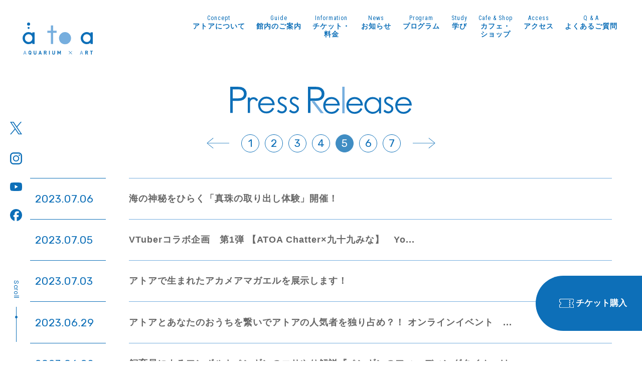

--- FILE ---
content_type: text/html; charset=UTF-8
request_url: https://atoa-kobe.jp/press/index_5.html
body_size: 46625
content:
<!DOCTYPE html>
<html lang="ja" prefix="og: https://ogp.me/ns#">
<head>
<meta charset="utf-8">
<meta http-equiv="X-UA-Compatible" content="IE=edge">
<meta name="viewport" content="width=device-width, initial-scale=1.0">
<meta name="format-detection" content="email=no,telephone=no,address=no">

<!-- Google Tag Manager -->
<script>(function(w,d,s,l,i){w[l]=w[l]||[];w[l].push({'gtm.start':
new Date().getTime(),event:'gtm.js'});var f=d.getElementsByTagName(s)[0], j=d.createElement(s),dl=l!='dataLayer'?'&l='+l:'';j.async=true;j.src=
'https://www.googletagmanager.com/gtm.js?id='+i+dl;f.parentNode.insertBefore
(j,f);
})(window,document,'script','dataLayer','GTM-PQR9WJF');</script>
<!-- End Google Tag Manager -->

<!-- Google Tag Manager from atoa 20241119-->
<script>(function(w,d,s,l,i){w[l]=w[l]||[];w[l].push({'gtm.start':
new Date().getTime(),event:'gtm.js'});var f=d.getElementsByTagName(s)[0],
j=d.createElement(s),dl=l!='dataLayer'?'&l='+l:'';j.async=true;j.src=
'https://www.googletagmanager.com/gtm.js?id='+i+dl;f.parentNode.insertBefore(j,f);
})(window,document,'script','dataLayer','GTM-52KJ825F');</script>
<!-- End Google Tag Manager from atoa 20241119 -->

<title>プレスリリース｜【公式】アトア átoa（神戸）</title>
<meta name="description" content="五感で感じる劇場型アクアリウム・アトアが神戸に誕生。水族館とデジタルアートや舞台美術が融合する今まで体験したことない世界へ。">
<meta name="keywords" content="神戸,水族館,新港,アクアリウム,アトア,atoa,átoa,関西,結婚式,会場レンタル">
<meta name="thumbnail" content="https://atoa-kobe.jp/common/img/thumbnail.jpg" />
<meta property="og:title" content="プレスリリース">
<meta property="og:type" content="website">
<meta property="og:description" content="五感で感じる劇場型アクアリウム・アトアが神戸に誕生。水族館とデジタルアートや舞台美術が融合する今まで体験したことない世界へ。">
<meta property="og:url" content="https://atoa-kobe.jp/press/index_5.html" >
<meta property="og:image" content="https://atoa-kobe.jp/ogp.png">
<meta property="og:locale" content="ja_JP">
<meta property="og:site_name" content="【公式】アトア átoa（神戸）">
<meta name="twitter:card" content="summary_large_image" />
<meta name="twitter:site" content="@atoa_kobe" />
<link rel="canonical" href="https://atoa-kobe.jp/press/index_5.html">
<link rel="preconnect" href="https://fonts.googleapis.com">
<link rel="preconnect" href="https://fonts.gstatic.com" crossorigin>
<link href="https://fonts.googleapis.com/css2?family=Roboto+Condensed:wght@300;400;700&family=Roboto&family=Rubik:wght@300;400&display=swap" rel="stylesheet">
<link rel="stylesheet" href="/common/css/ress.css" media="all">
<link rel="stylesheet" href="/common/js/modaal/modaal.min.css">
<link rel="stylesheet" href="/common/css/cmn_basic.css" media="all">
<link rel="stylesheet" href="/common/css/cmn_fixed_item.css?202312" media="all">
<link rel="stylesheet" href="/common/css/cmn_header.css?202302" media="all">
<link rel="stylesheet" href="/common/css/cmn_footer.css?202302" media="all">
<link rel="stylesheet" href="/common/css/cmn_parts.css?2025" media="all">
<link href="https://fonts.googleapis.com/css2?family=Kiwi+Maru:wght@500&family=Rubik:wght@500&display=swap" rel="stylesheet">
<link rel="stylesheet" href="/common/css/page_press.css" media="all">
<link rel="stylesheet" href="/common/css/page_press_list.css" media="all">
<link rel="stylesheet" href="/common/css/print.css" media="print">
<link rel="icon" href="/favicon.ico">
<link rel="apple-touch-icon-precomposed" href="/apple_touch_icon.png">
<style>
/*---------- loading ----------*/
#loading {
  display: none;
}
</style>
<script src="https://d.shutto-translation.com/trans.js?id=41043"></script>
<script>
  window.addEventListener('load', function () {
    __stt.on('setLangHit', function(event) {
      gtag('event','shuttotrans_set_lang', {
        'shuttotrans_lang': event.lang
      });
    });
  });
</script>
</head>
<body>
<!-- Google Tag Manager (noscript) -->
<noscript><iframe
src="https://www.googletagmanager.com/ns.html?id=GTM-PQR9WJF"
height="0" width="0"
style="display:none;visibility:hidden"></iframe></noscript>
<!-- End Google Tag Manager (noscript) -->

<!-- Google Tag Manager (noscript) from atoa 20241119 -->
<noscript><iframe src="https://www.googletagmanager.com/ns.html?id=GTM-52KJ825F"
height="0" width="0" style="display:none;visibility:hidden"></iframe></noscript>
<!-- End Google Tag Manager (noscript) from atoa 20241119 -->

<!-- header -->
<header class="hd">
  <div class="in">
  <h1 class="main_logo"><a href="/"><figure><svg id="logo_std_bl.svg" role="img" aria-label="atoa [アトア]" xmlns="http://www.w3.org/2000/svg" width="235.593" height="107.25" viewBox="0 0 235.593 107.25">
  <defs>
    <style>
      .logo_std_bl-1 {
        fill: #0d6fb8;
      }

      .logo_std_bl-1, .cls-2 {
        fill-rule: evenodd;
      }

      .logo_std_bl-2 {
        fill: #76aede;
      }
    </style>
  </defs>
  <path id="item01" data-name="item01" class="logo_std_bl-1" d="M61.239,156.982l-1.109-1.1a4.95,4.95,0,0,1-5.928-.685c-1.267-1.264-1.233-2.827-1.233-4.985s-0.034-3.722,1.233-4.986a4.875,4.875,0,0,1,6.773,0c1.267,1.264,1.25,2.827,1.25,4.986,0,1.877.017,3.264-.774,4.423l1.072,1.072ZM59.162,146.7a2.041,2.041,0,0,0-1.566-.667,2.08,2.08,0,0,0-1.583.667c-0.475.528-.6,1.106-0.6,3.512s0.123,2.983.6,3.511a2.077,2.077,0,0,0,1.583.668,1.42,1.42,0,0,0,.81-0.229l-1.092-1.071,1.3-1.283,0.933,0.932a8.046,8.046,0,0,0,.229-2.528C59.779,147.8,59.638,147.223,59.162,146.7Zm15.59,9.866a4.35,4.35,0,0,1-4.609-4.388v-8.216h2.445v8.127a2.177,2.177,0,1,0,4.347,0v-8.127h2.428v8.216A4.351,4.351,0,0,1,74.752,156.561Zm20.1-.105-0.738-2.211H89.66L88.9,156.456H86.352l4.557-12.5h1.918l4.575,12.5H94.85Zm-2.922-8.812-1.583,4.547h3.115Zm19.308,8.812-2.446-4.985h-1.761v4.985h-2.445v-12.5h4.91a3.783,3.783,0,0,1,4.064,3.827,3.368,3.368,0,0,1-2.288,3.283l2.8,5.389h-2.831Zm-1.9-10.323h-2.307v3.3h2.307A1.655,1.655,0,1,0,109.336,146.133Zm12.388,10.323v-12.5h2.446v12.5h-2.446Zm15.415,0.105a4.35,4.35,0,0,1-4.609-4.388v-8.216h2.445v8.127a2.178,2.178,0,1,0,4.348,0v-8.127h2.427v8.216A4.351,4.351,0,0,1,137.139,156.561Zm21.874-.105v-7.285l-2.393,4.74h-1.655l-2.411-4.74v7.285h-2.445v-12.5h2.411l3.272,6.759,3.256-6.759h2.41v12.5h-2.445Zm40.246-1.316-0.774.79-4.874-4.863-4.856,4.863-0.775-.79,4.857-4.845-4.857-4.846,0.775-.79,4.856,4.863,4.874-4.863,0.774,0.773-4.856,4.863Zm50.757,1.316-2.447-4.985h-1.758v4.985h-2.447v-12.5h4.908a3.784,3.784,0,0,1,4.066,3.827,3.368,3.368,0,0,1-2.288,3.283l2.8,5.389h-2.833Zm-1.9-10.323h-2.3v3.3h2.3A1.655,1.655,0,1,0,248.115,146.133Zm17.175,0v10.323h-2.445V146.133h-3.272v-2.176h8.991v2.176H265.29Zm-212.18-24.2a20.182,20.182,0,0,1,0-40.363,19.732,19.732,0,0,1,12.837,4.56V82.344h7.489v38.812H65.947v-3.785A19.982,19.982,0,0,1,53.11,121.932Zm0-33.186c-7.156,0-12.351,5.55-12.351,13.2A12.4,12.4,0,0,0,53.306,114.75c7.325,0,12.641-5.468,12.641-13S60.548,88.746,53.11,88.746Zm195.062,33.186a20.182,20.182,0,1,1,12.837-35.8V82.344H268.5v38.812h-7.489v-3.785A19.98,19.98,0,0,1,248.172,121.932Zm0-33.186c-7.156,0-12.351,5.55-12.351,13.2a12.4,12.4,0,0,0,12.547,12.808c7.325,0,12.641-5.468,12.641-13S255.61,88.746,248.172,88.746ZM58.315,54.8a5.107,5.107,0,1,1-5.107-5.1A5.1,5.1,0,0,1,58.315,54.8ZM56.621,67.675a3.413,3.413,0,1,1-3.413-3.406A3.41,3.41,0,0,1,56.621,67.675Z" transform="translate(-32.969 -49.719)"/>
  <path id="item02" data-name="item02" class="logo_std_bl-2" d="M43.657,156.456l-0.74-2.211h-4.45l-0.758,2.211h-2.55l4.557-12.5h1.918l4.575,12.5H43.657Zm-2.92-8.812-1.584,4.547h3.115Zm192.893,8.812-0.74-2.211h-4.45l-0.758,2.211h-2.55l4.557-12.5h1.918l4.575,12.5H233.63Zm-2.92-8.812-1.584,4.547h3.114ZM127.947,121.39V84.032H116.083V76.854h11.864V59.486h7.488V76.854H147.2v7.178H135.435V121.39h-7.488Zm47.271,0.776c-11.42,0-20.032-8.8-20.032-20.472a20.229,20.229,0,0,1,40.456.29C195.642,113.491,186.862,122.166,175.218,122.166Z" transform="translate(-32.969 -49.719)"/>
</svg>
</figure></a></h1>
  <!-- pc -->
  <div class="nav_pc">
          <nav class="gnav">
        <ul class="box_nav">
          <li class="item concept">
            <div class="ttl_local_gnav">
              <button>
                <div class="en">Concept</div>
                <div class="jp">アトアについて</div>
              </button>
            </div>
            <div class="body_local_gnav"> 
              <ul class="list_local_gnav">
                <li><a href="/concept/" class="ov">
                  átoaの魅力
                </a></li>
                <li><a href="/chatter/" class="ov">
                  アトアチャッター
                </a></li>
              </ul>
            </div>
          </li>
          <li class="item floor">
            <div class="ttl_local_gnav">
              <button>
                <div class="en">Guide</div>
                <div class="jp">館内のご案内</div>
              </button>
            </div>
            <div class="body_local_gnav"> 
              <ul class="list_local_gnav">
                <li><a href="/floor/" class="ov">
                  フロアガイド
                </a></li>
                <li><a href="/information/#barrier_free" class="ov">
                  バリアフリーについて
                </a></li>
                <li><a href="/enjoy/" class="ov" target="_blank">
                  アトアの楽しみ方
                </a></li>
              </ul>
            </div>
          </li>
          <li class="item information">
            <div class="ttl_local_gnav">
              <button>
                <div class="en">Information</div>
                <div class="jp">チケット・<br>料金</div>
              </button>
            </div>
            <div class="body_local_gnav"> 
              <ul class="list_local_gnav">
                <li><a href="/information/" class="ov">
                  営業時間・休館日
                </a></li>
                <li><a href="/information/#ticket" class="ov">
                  チケット購入・予約
                </a></li>
                <li><a href="/information/#set_ticket" class="ov">
                  セット割のご案内
                </a></li>
                <li><a href="/information/#hotel_plan" class="ov">
                  宿泊プラン
                </a></li>
                <li><a href="/reserve/#tab_group" class="ov">
                  団体のお申し込み
                </a></li>
                <li><a href="/information/passport.html" class="ov">
                  アトアパスポート
                </a></li>                
              </ul>
            </div>
          </li>
          <li class="item access">
            <div class="ttl_local_gnav">
              <button>
                <div class="en">News</div>
                <div class="jp">お知らせ </div>
              </button>
            </div>
            <div class="body_local_gnav"> 
              <ul class="list_local_gnav">
                <li><a href="/news/" class="ov">
                  イベント＆ニュース
                </a></li>
                <li><a href="/kikaku/" class="ov">
                  企画展
                </a></li>
                <li><a href="/blog/" class="ov">
                  ブログ
                </a></li>
              </ul>
            </div>
          </li>
          <li class="item rental">
            <div class="ttl_local_gnav">
              <button>
                <div class="en">Program</div>
                <div class="jp">プログラム</div>
              </button>
            </div>
            <div class="body_local_gnav"> 
              <ul class="list_local_gnav">
                <li><a href="/experience/" class="ov">
                  体験プログラム
                </a></li>
                <li><a href="/rental/" class="ov">
                  ロケーションレンタル
                </a></li>
              </ul>
            </div>
          </li>
          <li class="item rental">
            <div class="ttl_local_gnav">
              <button>
                <div class="en">Study</div>
                <div class="jp">学び</div>
              </button>
            </div>
            <div class="body_local_gnav"> 
              <ul class="list_local_gnav">
                <li><a href="/study/bluecarbon/" class="ov">
                  ブルーカーボン
                </a></li>
                <li><a href="/study/kawauso/" class="ov">
                  カワウソ
                </a></li>
                <li><a href="/study/loach/" class="ov">
                  ホトケドジョウ
                </a></li>
              	<li><a href="/study/umigomi/" class="ov">
                  プラスチックの海
                </a></li>
                <li><a href="/research/" class="ov">
                  研究
                </a></li>
              </ul>
            </div>
          </li>
          <li class="item cafe">
            <div class="ttl_local_gnav">
              <a href="/cafe-shop/">
                <div class="en">Cafe &amp; Shop</div>
                <div class="jp">カフェ・<br>ショップ</div>
              </a>
            </div>
          </li>
          <li class="item blog">
            <div class="ttl_local_gnav">
              <a href="/access/">
                <div class="en">Access</div>
                <div class="jp">アクセス</div>
              </a>
            </div>
          </li>
          <li class="item recruit">
            <div class="ttl_local_gnav">
              <a href="/qa/">
                <div class="en">Q &amp; A</div>
                <div class="jp">よくあるご質問</div>
              </a>
            </div>
          </li>
        </ul>
      </nav>
  </div>
  <!-- /pc -->
  </div>
</header>
<!-- /header -->

<!-- gnav_btn -->
<div class="gnav_btn">
  <div class="open"><figure><svg id="hd_nav_btn_open_bl.svg" xmlns="http://www.w3.org/2000/svg" width="46" height="46" viewBox="0 0 46 46">
  <defs>
    <style>
      .hd_nav_btn_open_bl-1 {
        fill: #0d6fb8;
      }
    </style>
  </defs>
  <circle id="楕円形_4" data-name="楕円形 4" class="hd_nav_btn_open_bl-1" cx="3" cy="3" r="3"/>
  <circle id="楕円形_4_のコピー" data-name="楕円形 4 のコピー" class="hd_nav_btn_open_bl-1" cx="3" cy="23" r="3"/>
  <circle id="楕円形_4_のコピー_2" data-name="楕円形 4 のコピー 2" class="hd_nav_btn_open_bl-1" cx="3" cy="43" r="3"/>
  <circle id="楕円形_4_のコピー_3" data-name="楕円形 4 のコピー 3" class="hd_nav_btn_open_bl-1" cx="23" cy="43" r="3"/>
  <circle id="楕円形_4_のコピー_4" data-name="楕円形 4 のコピー 4" class="hd_nav_btn_open_bl-1" cx="23" cy="23" r="3"/>
  <circle id="楕円形_4_のコピー_5" data-name="楕円形 4 のコピー 5" class="hd_nav_btn_open_bl-1" cx="23" cy="3" r="3"/>
  <circle id="楕円形_4_のコピー_6" data-name="楕円形 4 のコピー 6" class="hd_nav_btn_open_bl-1" cx="43" cy="3" r="3"/>
  <circle id="楕円形_4_のコピー_7" data-name="楕円形 4 のコピー 7" class="hd_nav_btn_open_bl-1" cx="43" cy="23" r="3"/>
  <circle id="楕円形_4_のコピー_8" data-name="楕円形 4 のコピー 8" class="hd_nav_btn_open_bl-1" cx="43" cy="43" r="3"/>
</svg>
</figure></div>
  <div class="close"><figure><svg version="1.1" id="hd_nav_btn_open_bl.svg" xmlns="http://www.w3.org/2000/svg" xmlns:xlink="http://www.w3.org/1999/xlink"
	 x="0px" y="0px" viewBox="0 0 46 46" style="enable-background:new 0 0 46 46;" xml:space="preserve">
<style type="text/css">
	.hd_nav_btn_open_bl-st0{fill-rule:evenodd;clip-rule:evenodd;fill:#76AEDE;}
	.hd_nav_btn_open_bl-st1{fill-rule:evenodd;clip-rule:evenodd;fill:#0D6FB8;}
</style>
<path class="hd_nav_btn_open_bl-st0" d="M43,0c-1.66,0-3,1.34-3,3c0,0.32,0.06,0.62,0.16,0.91L4.51,40.42C4.07,40.16,3.56,40,3,40c-1.66,0-3,1.34-3,3
	s1.34,3,3,3s3-1.34,3-3c0-0.3-0.06-0.59-0.14-0.86L42.14,5.86C42.41,5.94,42.7,6,43,6c1.66,0,3-1.34,3-3S44.66,0,43,0z"/>
<path class="hd_nav_btn_open_bl-st1" d="M43,40c-0.56,0-1.07,0.16-1.51,0.42L25.71,24.27C25.89,23.88,26,23.45,26,23c0-1.66-1.34-3-3-3
	c-0.43,0-0.83,0.09-1.2,0.26L5.84,3.91C5.94,3.62,6,3.32,6,3c0-1.66-1.34-3-3-3S0,1.34,0,3s1.34,3,3,3c0.3,0,0.59-0.06,0.86-0.14
	l16.28,16.28C20.06,22.41,20,22.7,20,23c0,1.66,1.34,3,3,3c0.3,0,0.59-0.06,0.86-0.14l16.28,16.28C40.06,42.41,40,42.7,40,43
	c0,1.66,1.34,3,3,3s3-1.34,3-3S44.66,40,43,40z"/>
</svg>
</figure></div>
</div>
<!-- /gnav_btn -->

<!-- box_open -->
<div class="box_open">
  <div class="nav_sp">
    <div class="logo"><a href="/"><img src="/common/img/logo_std_bl.svg" alt="【公式】アトア átoa（神戸）"></a></div>
          <nav class="gnav">
        <ul class="box_nav">
          <li class="item concept">
            <div class="ttl_local_gnav">
              <button>
                <div class="en">Concept</div>
                <div class="jp">アトアについて</div>
              </button>
            </div>
            <div class="body_local_gnav"> 
              <ul class="list_local_gnav">
                <li><a href="/concept/" class="ov">
                  átoaの魅力
                </a></li>
                <li><a href="/chatter/" class="ov">
                  アトアチャッター
                </a></li>
              </ul>
            </div>
          </li>
          <li class="item floor">
            <div class="ttl_local_gnav">
              <button>
                <div class="en">Guide</div>
                <div class="jp">館内のご案内</div>
              </button>
            </div>
            <div class="body_local_gnav"> 
              <ul class="list_local_gnav">
                <li><a href="/floor/" class="ov">
                  フロアガイド
                </a></li>
                <li><a href="/information/#barrier_free" class="ov">
                  バリアフリーについて
                </a></li>
                <li><a href="/enjoy/" class="ov" target="_blank">
                  アトアの楽しみ方
                </a></li>
              </ul>
            </div>
          </li>
          <li class="item information">
            <div class="ttl_local_gnav">
              <button>
                <div class="en">Information</div>
                <div class="jp">チケット・<br>料金</div>
              </button>
            </div>
            <div class="body_local_gnav"> 
              <ul class="list_local_gnav">
                <li><a href="/information/" class="ov">
                  営業時間・休館日
                </a></li>
                <li><a href="/information/#ticket" class="ov">
                  チケット購入・予約
                </a></li>
                <li><a href="/information/#set_ticket" class="ov">
                  セット割のご案内
                </a></li>
                <li><a href="/information/#hotel_plan" class="ov">
                  宿泊プラン
                </a></li>
                <li><a href="/reserve/#tab_group" class="ov">
                  団体のお申し込み
                </a></li>
                <li><a href="/information/passport.html" class="ov">
                  アトアパスポート
                </a></li>                
              </ul>
            </div>
          </li>
          <li class="item access">
            <div class="ttl_local_gnav">
              <button>
                <div class="en">News</div>
                <div class="jp">お知らせ </div>
              </button>
            </div>
            <div class="body_local_gnav"> 
              <ul class="list_local_gnav">
                <li><a href="/news/" class="ov">
                  イベント＆ニュース
                </a></li>
                <li><a href="/kikaku/" class="ov">
                  企画展
                </a></li>
                <li><a href="/blog/" class="ov">
                  ブログ
                </a></li>
              </ul>
            </div>
          </li>
          <li class="item rental">
            <div class="ttl_local_gnav">
              <button>
                <div class="en">Program</div>
                <div class="jp">プログラム</div>
              </button>
            </div>
            <div class="body_local_gnav"> 
              <ul class="list_local_gnav">
                <li><a href="/experience/" class="ov">
                  体験プログラム
                </a></li>
                <li><a href="/rental/" class="ov">
                  ロケーションレンタル
                </a></li>
              </ul>
            </div>
          </li>
          <li class="item rental">
            <div class="ttl_local_gnav">
              <button>
                <div class="en">Study</div>
                <div class="jp">学び</div>
              </button>
            </div>
            <div class="body_local_gnav"> 
              <ul class="list_local_gnav">
                <li><a href="/study/bluecarbon/" class="ov">
                  ブルーカーボン
                </a></li>
                <li><a href="/study/kawauso/" class="ov">
                  カワウソ
                </a></li>
                <li><a href="/study/loach/" class="ov">
                  ホトケドジョウ
                </a></li>
              	<li><a href="/study/umigomi/" class="ov">
                  プラスチックの海
                </a></li>
                <li><a href="/research/" class="ov">
                  研究
                </a></li>
              </ul>
            </div>
          </li>
          <li class="item cafe">
            <div class="ttl_local_gnav">
              <a href="/cafe-shop/">
                <div class="en">Cafe &amp; Shop</div>
                <div class="jp">カフェ・<br>ショップ</div>
              </a>
            </div>
          </li>
          <li class="item blog">
            <div class="ttl_local_gnav">
              <a href="/access/">
                <div class="en">Access</div>
                <div class="jp">アクセス</div>
              </a>
            </div>
          </li>
          <li class="item recruit">
            <div class="ttl_local_gnav">
              <a href="/qa/">
                <div class="en">Q &amp; A</div>
                <div class="jp">よくあるご質問</div>
              </a>
            </div>
          </li>
        </ul>
      </nav>
    <div class="sns_link">
      <a class="item" href="https://www.instagram.com/atoa_kobe/" target="_blank"><img src="/common/img/ico_ig_bl.svg" alt="atoa公式 Instagram"></a>
      <a class="item" href="https://twitter.com/atoa_kobe/" target="_blank"><img src="/common/img/ico_tw_bl.svg" alt="atoa公式 Twitter"></a>
      <a class="item" href="https://www.youtube.com/channel/UC-slxcqbaMS4hnybQye7nag" target="_blank"><img src="/common/img/ico_youtube_bl.svg" alt="atoa公式 Youtube"></a>
      <a class="item" href="https://www.facebook.com/atoa.kobe/" target="_blank"><img src="/common/img/ico_fb_bl.svg" alt="atoa公式 Facebook"></a>
    </div>
  </div>
</div>
<!-- /box_open -->

<!-- main -->
<main>
  <section class="box_post_list ">
    <h1 class="ttl_page scl_fadein"><img src="/press/img/press_ttl.svg" alt="プレスリリース"></h1>



    <nav class="cmn_pager upper scl_fadein">
      <span class="prev"><a href="/press/index_4.html" class="link_before"> </a></span>
      <span class="list">
<a href="/press/index.html" class="link_page">1</a>&nbsp;
<a href="/press/index_2.html" class="link_page">2</a>&nbsp;
<a href="/press/index_3.html" class="link_page">3</a>&nbsp;
<a href="/press/index_4.html" class="link_page">4</a>&nbsp;
<span class="current_page">5</span>&nbsp;
<a href="/press/index_6.html" class="link_page">6</a>&nbsp;
<a href="/press/index_7.html" class="link_page">7</a>
      </span>
      <span class="next"><a href="/press/index_6.html" class="link_next"> </a></span>
    </nav>

    <div class="cmn_press_list">
    
    
    
      <div class="item scl_fadein">

        <a id="entry-382" href="/press/archive/2023/382.html">

          <time datetime="2023-07-06">2023.07.06</time>
          <p class="entry_ttl"> 海の神秘をひらく「真珠の取り出し体験」開催！</p>
        </a>
      </div>
      <!-- /item-->
    
    
    
    
      <div class="item scl_fadein">

        <a id="entry-389" href="/press/archive/2023/389.html">

          <time datetime="2023-07-05">2023.07.05</time>
          <p class="entry_ttl">VTuberコラボ企画　第1弾  【ATOA Chatter×九十九みな】　Yo...</p>
        </a>
      </div>
      <!-- /item-->
    
    
    
    
      <div class="item scl_fadein">

        <a id="entry-381" href="/press/archive/2023/381.html">

          <time datetime="2023-07-03">2023.07.03</time>
          <p class="entry_ttl">アトアで生まれたアカメアマガエルを展示します！</p>
        </a>
      </div>
      <!-- /item-->
    
    
    
    
      <div class="item scl_fadein">

        <a id="entry-388" href="/press/archive/2023/388.html">

          <time datetime="2023-06-29">2023.06.29</time>
          <p class="entry_ttl">アトアとあなたのおうちを繋いでアトアの人気者を独り占め？！ オンラインイベント　...</p>
        </a>
      </div>
      <!-- /item-->
    
    
    
    
      <div class="item scl_fadein">

        <a id="entry-380" href="/press/archive/2023/380.html">

          <time datetime="2023-06-28">2023.06.28</time>
          <p class="entry_ttl">飼育員によるフンボルトペンギンのエサやり解説『ペンギンのフィーディングタイム』は...</p>
        </a>
      </div>
      <!-- /item-->
    
    
    
    
      <div class="item scl_fadein">

        <a id="entry-379" href="/press/archive/2023/379.html">

          <time datetime="2023-06-23">2023.06.23</time>
          <p class="entry_ttl">探求心くすぐる学習教材　調べる・考えるワークシート 『AQUARIUM × ST...</p>
        </a>
      </div>
      <!-- /item-->
    
    
    
    
      <div class="item scl_fadein">

        <a id="entry-351" href="/press/archive/2023/351.html">

          <time datetime="2023-05-31">2023.05.31</time>
          <p class="entry_ttl">雨の日でも晴れやかな気分になれる【梅雨の時期限定】メニューが新登場！</p>
        </a>
      </div>
      <!-- /item-->
    
    
    
    
      <div class="item scl_fadein">

        <a id="entry-378" href="/press/archive/2023/378.html">

          <time datetime="2023-05-19">2023.05.19</time>
          <p class="entry_ttl">【世界カワウソの日２０２３】  カワウソ飼育エリアからYoutubeライブ配信し...</p>
        </a>
      </div>
      <!-- /item-->
    
    
    
    
      <div class="item scl_fadein">

        <a id="entry-335" href="/press/archive/2023/335.html">

          <time datetime="2023-05-09">2023.05.09</time>
          <p class="entry_ttl">海洋生態系に取り込まれた炭素「ブルーカーボン」の重要性を紹介する特設サイトを公開</p>
        </a>
      </div>
      <!-- /item-->
    
    
    
    
      <div class="item scl_fadein">

        <a id="entry-340" href="/press/archive/2023/340.html">

          <time datetime="2023-05-08">2023.05.08</time>
          <p class="entry_ttl">ゴールデンウィーク期間は夜21時まで営業します！</p>
        </a>
      </div>
      <!-- /item-->
    
    
    
    
      <div class="item scl_fadein">

        <a id="entry-339" href="/press/archive/2023/339.html">

          <time datetime="2023-04-28">2023.04.28</time>
          <p class="entry_ttl">生きものをモチーフにしたタオルハンカチが新登場！</p>
        </a>
      </div>
      <!-- /item-->
    
    
    
    
      <div class="item scl_fadein">

        <a id="entry-338" href="/press/archive/2023/338.html">

          <time datetime="2023-04-25">2023.04.25</time>
          <p class="entry_ttl">GW期間限定！世界に一つだけのスノードームが作れる『工作イベント』を開催します</p>
        </a>
      </div>
      <!-- /item-->
    
    
    
    
      <div class="item scl_fadein">

        <a id="entry-337" href="/press/archive/2023/337.html">

          <time datetime="2023-04-24">2023.04.24</time>
          <p class="entry_ttl">年間パスポート 『átoa PASS 【平日限定】』 を通年販売します！！</p>
        </a>
      </div>
      <!-- /item-->
    
    
    
    
      <div class="item scl_fadein">

        <a id="entry-336" href="/press/archive/2023/336.html">

          <time datetime="2023-04-24">2023.04.24</time>
          <p class="entry_ttl">átoa CafeからGW限定メニューが登場‼『ペンギンソフトクリーム』</p>
        </a>
      </div>
      <!-- /item-->
    
    
    
    
      <div class="item scl_fadein">

        <a id="entry-314" href="/press/archive/2023/314.html">

          <time datetime="2023-04-05">2023.04.05</time>
          <p class="entry_ttl">エジプト遺跡発掘60周年「古代エジプト文明展」特別企画！吉村作治氏トークライブを...</p>
        </a>
      </div>
      <!-- /item-->
    
    
    
    
      <div class="item scl_fadein">

        <a id="entry-309" href="/press/archive/2023/309.html">

          <time datetime="2023-03-23">2023.03.23</time>
          <p class="entry_ttl">お手持ちのスマートフォンでそのまま入場！WEBチケット新登場</p>
        </a>
      </div>
      <!-- /item-->
    
    
    
    
      <div class="item scl_fadein">

        <a id="entry-308" href="/press/archive/2023/308.html">

          <time datetime="2023-03-23">2023.03.23</time>
          <p class="entry_ttl">コツメカワウソのお浜とげんげんの日常を描いた「お浜とげんげんの毎日」シリーズが新...</p>
        </a>
      </div>
      <!-- /item-->
    
    
    
    
      <div class="item scl_fadein">

        <a id="entry-306" href="/press/archive/2023/306.html">

          <time datetime="2023-03-18">2023.03.18</time>
          <p class="entry_ttl">「ELEMENTS精霊の森」の生き物がピンバッジで登場！ </p>
        </a>
      </div>
      <!-- /item-->
    
    
    
    
      <div class="item scl_fadein">

        <a id="entry-298" href="/press/archive/2023/298.html">

          <time datetime="2023-03-09">2023.03.09</time>
          <p class="entry_ttl">兵庫県立美術館 【ゴッホ・アライブ Van Gogh Alive】とのコラボ企画...</p>
        </a>
      </div>
      <!-- /item-->
    
    
    
    
      <div class="item scl_fadein">

        <a id="entry-297" href="/press/archive/2023/297.html">

          <time datetime="2023-03-01">2023.03.01</time>
          <p class="entry_ttl">ご好評につき新デザイン登場！ 選べる「魚朱印」！こだわり６種の販売を開始しました</p>
        </a>
      </div>
      <!-- /item-->
    
    
    
    
      <div class="item scl_fadein">

        <a id="entry-296" href="/press/archive/2023/296.html">

          <time datetime="2023-02-09">2023.02.09</time>
          <p class="entry_ttl">吉村作治監修　エジプト遺跡発掘60周年 「古代エジプト文明展」を開催します</p>
        </a>
      </div>
      <!-- /item-->
    
    
    
    
      <div class="item scl_fadein">

        <a id="entry-295" href="/press/archive/2023/295.html">

          <time datetime="2023-02-08">2023.02.08</time>
          <p class="entry_ttl">コツメカワウソ『げんげん』の 誕生日会をInstagramにてライブ配信します！</p>
        </a>
      </div>
      <!-- /item-->
    
    
    
    
      <div class="item scl_fadein">

        <a id="entry-294" href="/press/archive/2023/294.html">

          <time datetime="2023-01-31">2023.01.31</time>
          <p class="entry_ttl">2023年 恋の行方！átoaで占う 『恋みくじ』 始めます  ～生きものにちな...</p>
        </a>
      </div>
      <!-- /item-->
    
    
    
    
      <div class="item scl_fadein">

        <a id="entry-293" href="/press/archive/2023/293.html">

          <time datetime="2023-01-14">2023.01.14</time>
          <p class="entry_ttl">カメレオンのデザインが新商品シリーズとして販売開始しました！</p>
        </a>
      </div>
      <!-- /item-->
    
    
    
    
      <div class="item scl_fadein">

        <a id="entry-292" href="/press/archive/2023/292.html">

          <time datetime="2023-01-12">2023.01.12</time>
          <p class="entry_ttl">水族館写真家 銀鏡つかさ氏 初の写真展「日本の美しい水族館」開催！　コラボ企画【...</p>
        </a>
      </div>
      <!-- /item-->
    
    
    
    
      <div class="item scl_fadein">

        <a id="entry-224" href="/press/archive/2023/224.html">

          <time datetime="2023-01-10">2023.01.10</time>
          <p class="entry_ttl">生きものの一瞬を鮮やかに写し出す、企画展「東洋魚拓 拓正会　アート魚拓展」を開催...</p>
        </a>
      </div>
      <!-- /item-->
    
    
    
    
      <div class="item scl_fadein">

        <a id="entry-291" href="/press/archive/2023/291.html">

          <time datetime="2023-01-05">2023.01.05</time>
          <p class="entry_ttl">アトアで生まれたアカメアマガエルを展示します【2023年3月10日展示終了】</p>
        </a>
      </div>
      <!-- /item-->
    
    
    
    
      <div class="item scl_fadein">

        <a id="entry-290" href="/press/archive/2022/290.html">

          <time datetime="2022-12-31">2022.12.31</time>
          <p class="entry_ttl">YouTubeチャンネル登録者数2,000人への道！みんなでつくるフォトモザイク...</p>
        </a>
      </div>
      <!-- /item-->
    
    
    
    
      <div class="item scl_fadein">

        <a id="entry-213" href="/press/archive/2022/213.html">

          <time datetime="2022-12-27">2022.12.27</time>
          <p class="entry_ttl">新春限定【ガチャみくじ】が再登場！MIYABIな空間で生きものたちが2023年の...</p>
        </a>
      </div>
      <!-- /item-->
    
    
    
    
      <div class="item scl_fadein">

        <a id="entry-215" href="/press/archive/2022/215.html">

          <time datetime="2022-12-23">2022.12.23</time>
          <p class="entry_ttl">アトアのオリジナルマグネットコレクションが登場！</p>
        </a>
      </div>
      <!-- /item-->
    
    
    </div>

    <nav class="cmn_pager upper scl_fadein">
      <span class="prev"><a href="/press/index_4.html" class="link_before"> </a></span>
      <span class="list">
<a href="/press/index.html" class="link_page">1</a>&nbsp;
<a href="/press/index_2.html" class="link_page">2</a>&nbsp;
<a href="/press/index_3.html" class="link_page">3</a>&nbsp;
<a href="/press/index_4.html" class="link_page">4</a>&nbsp;
<span class="current_page">5</span>&nbsp;
<a href="/press/index_6.html" class="link_page">6</a>&nbsp;
<a href="/press/index_7.html" class="link_page">7</a>
      </span>
      <span class="next"><a href="/press/index_6.html" class="link_next"> </a></span>
    </nav>

  </section>
</main>
<!-- /main -->

<!-- fixed_item -->
<div class="fixed_item">
  <!-- fixed_left -->
  <div class="fixed_left">
    <div class="in">
      <div class="box_sns">
        <a class="tw" href="https://twitter.com/atoa_kobe/" target="_blank"><figure><svg version="1.1" id="レイヤー_1" xmlns="http://www.w3.org/2000/svg" xmlns:xlink="http://www.w3.org/1999/xlink" x="0px"
	 y="0px" viewBox="0 0 45.6 46.6" style="enable-background:new 0 0 45.6 46.6;" xml:space="preserve">
  <defs>
    <style>
      .ico_tw_bl-1 {fill-rule:evenodd;clip-rule:evenodd;fill:#0D6FB8;}
    </style>
  </defs>
<path id="ico_tw_bl.svg" class="ico_tw_bl-1" d="M27.1,19.7L44.1,0h-4L25.3,17.1L13.6,0H0l17.8,25.9L0,46.6h4l15.6-18.1L32,46.6h13.6L27.1,19.7L27.1,19.7z
	 M21.6,26.1l-1.8-2.6L5.5,3h6.2l11.6,16.6l1.8,2.6l15,21.5h-6.2L21.6,26.1L21.6,26.1z"/>
</svg>
</figure></a>
        <a class="ig" href="https://www.instagram.com/atoa_kobe/" target="_blank"><figure><svg xmlns="http://www.w3.org/2000/svg" width="44.094" height="44.8" viewBox="0 0 44.094 44.8">
  <defs>
    <style>
      .ico_ig_bl-1 {
        fill: #0d6fb8;
        fill-rule: evenodd;
      }
    </style>
  </defs>
  <path id="ico_ig_bl.svg" class="ico_ig_bl-1" d="M384.178,10147.7H365.436a12.609,12.609,0,0,0-12.671,12.6v19.5a12.7,12.7,0,0,0,12.671,12.7h18.742a12.694,12.694,0,0,0,12.67-12.7v-19.5A12.608,12.608,0,0,0,384.178,10147.7Zm-26.914,12.6a8.123,8.123,0,0,1,8.172-8.1h18.742a8.124,8.124,0,0,1,8.172,8.1v19.5a8.145,8.145,0,0,1-8.172,8.2H365.436a8.145,8.145,0,0,1-8.172-8.2v-19.5Zm17.543,21.3a11.55,11.55,0,1,0-11.545-11.5A11.5,11.5,0,0,0,374.807,10181.6Zm0-19.5a7.99,7.99,0,0,1,7.947,8,7.947,7.947,0,0,1-15.894,0A7.99,7.99,0,0,1,374.807,10162.1Zm11.883-6.5a2.6,2.6,0,1,1-2.587,2.6A2.616,2.616,0,0,1,386.69,10155.6Z" transform="translate(-352.75 -10147.7)"/>
</svg>
</figure></a>
        <a class="you" href="https://www.youtube.com/channel/UC-slxcqbaMS4hnybQye7nag" target="_blank"><figure><svg xmlns="http://www.w3.org/2000/svg" width="57.281" height="40.2" viewBox="0 0 57.281 40.2">
  <defs>
    <style>
      .ico_youtube_bl-1 {
        fill: #0d6fb8;
        fill-rule: evenodd;
      }
    </style>
  </defs>
  <path id="ico_youtube_bl.svg" class="ico_youtube_bl-1" d="M249.06,10156a7.1,7.1,0,0,0-5.065-5c-4.467-1.2-22.379-1.2-22.379-1.2s-17.913,0-22.38,1.2a7.1,7.1,0,0,0-5.064,5c-1.2,4.5-1.2,13.9-1.2,13.9s0,9.3,1.2,13.8a7.232,7.232,0,0,0,5.064,5.1c4.467,1.2,22.38,1.2,22.38,1.2s17.912,0,22.379-1.2a7.232,7.232,0,0,0,5.065-5.1c1.2-4.5,1.2-13.8,1.2-13.8S250.257,10160.5,249.06,10156Zm-33.172,22.5v-17.2l14.881,8.6Z" transform="translate(-192.969 -10149.8)"/>
</svg>
</figure></a>
        <a class="fb" href="https://www.facebook.com/atoa.kobe/" target="_blank"><figure><?xml version="1.0" encoding="UTF-8"?><svg xmlns="http://www.w3.org/2000/svg" width="4.591mm" height="4.576mm" viewBox="0 0 13.014 12.971"><defs>
    <style>
      .ico_fb_bl-1 {
        fill: #0d6fb8;
        fill-rule: evenodd;
      }
    </style></defs><path id="ico_fb_bl" class="ico_fb_bl-1" d="M13.014,6.481C13,2.888,10.075-.014,6.481,0,2.888,.014-.014,2.939,0,6.533c.012,2.979,2.045,5.569,4.935,6.289v-4.34h-1.342v-2h1.342v-.86c0-2.22,1-3.25,3.177-3.25,.475,.007,.949,.06,1.414,.16v1.81c-.153-.01-.42-.02-.752-.02-.668-.147-1.329,.276-1.476,.945-.037,.17-.038,.345-.003,.515v.7h2.126l-.366,2h-1.76v4.49c3.272-.409,5.725-3.193,5.719-6.49Z"/></svg></figure></a>
      </div>
      <div class="box_scroll"><span>Scroll</span></div>
    </div>
  </div>
  <!-- /fixed_left -->

  <!-- fixed_right -->
  <div class="fixed_right">
    <div class="box_offer sp">
      <div class="inner">
        <div class="box_ticket modal_reserve_open">
          <p class="ttl"><img class="ico" src="/common/img/ico_ticket_wt.svg" alt="">チケット購入</p>
          <!--<p class="txt">日時指定入場制</p>-->
        </div>
        <div class="separator"></div>
        <a class="box_today" href="/information/">
        <p class="ttl"><img class="ico" src="/common/img/ico_watch_gy.svg" alt="">本日の営業時間</p>
        <p class="txt">10:00<img src="/common/img/arrow_01_wt.svg" alt="から">19:00</p>
          <p class="memo">※最終入場は閉館30分前</p>
        </a>
      </div>
    </div>
  </div>
  <!-- /fixed_right -->
</div>

<div id="modal_reserve" class="modal_reserve">
  <section class="sec_modal_reserve">
    <h2 class="flex">
      <img src="/reserve/img/ttl_ticket.svg" alt="ticket">
      <span>チケット購入・予約</span>
    </h2>
    <div class="area_tab">
      <div class="inner">
          <div class="box_tab">
            <p class="tab on" data-tab="general">
              個人のお客さま
            </p>
            <p class="tab" data-tab="group">
              団体のお客さま
            </p>
          </div>
      </div>
    </div>
    <div class="area_method">
      <div class="box_general on">
        <div class="box_reserve_info">
          <div class="offer_box inner">
          <div class="box_btn flex">
              <a class="cmn_btn_gradation action_reserve" target="_blank" href="https://reserve.smart-theater.com/projects/kobeportmuseum-production&theaterBranchCode=001" class="btn" target="_blank">チケットを購入</a>&nbsp;&nbsp;
           </div><!--<div class="box_btn flex">    
          <a class="cmn_btn_gradation action_reserve" target="_blank" href="https://reserve.smart-theater.com/?projectId=kobeportmuseum-production#/inquiry/input">WEBチケットダウンロード</a>
            </div>-->
          <div class="box_btn flex">
              <a class="cmn_btn_gradation action_reserve" href="/information/#set_ticket">セット券はこちら</a>
            </div>
            <div class="info_box">
              <p class="ttl flex"><img src="/reserve/img/ico_iem.svg" alt="">アトアは、いつでもご入場可能！</p>
              <p class="txt">チケット窓口にてご購入いただける『当日券』もございます。<br>
                </p>
            </div>
          </div>
          <ul id="nav" class="list_anchor inner flex">
            <li>
              <a class="arrow_right" href="/reserve/#info">
                <img class="ico" src="/reserve/img/ico_info.svg" alt="">
                <p class="txt">チケットの<br class="for_sp">購入方法</p>
              </a>
            </li>
            <li>
              <a class="arrow_right" href="/reserve/#pay">
                <img class="ico" src="/reserve/img/ico_pay.svg" alt="">
                <p class="txt">お支払方法</p>
              </a>
            </li>
            <li>
              <a class="arrow_right" href="/reserve/#cancel">
                <img class="ico" src="/reserve/img/ico_cancel.svg" alt="">
                <p class="txt">キャンセル<br class="for_sp">について</p>
              </a>
            </li>
            <li>
              <a class="arrow_right" href="/reserve/#admission">
                <img class="ico" src="/reserve/img/ico_admission.svg" alt="">
                <p class="txt">発券・入場方法</p>
              </a>
            </li>
            <li>
              <a class="arrow_right" href="/qa/">
                <img class="ico" src="/reserve/img/ico_qa.svg" alt="">
                <p class="txt">予約・購入に<br>関するQ&amp;A</p>
              </a>
            </li>
          </ul>
        </div>
      </div>
      <div class="box_group">
    <div class="box_reserve_info">
          <div class="offer_box inner flex">
            <a class="cmn_btn_gradation btn" href="/reserve/#tab_group">20名以上の団体申込はこちら</a>
            <div class="info_box">
              <p class="txt">団体料金はございません。予めご了承ください。<br>
                アトアをご利用の一般団体・学校団体を対象に、以下オプションもご利用いただけます。<br>
              お気軽にお問い合わせください。</p><br>●お得なミールクーポン<br>●アトアで考える SDGs BOOK<br>●調べる・学べるワークシート『AQUARIUM×STUDY』<br>●開館を楽しむ！朝ツアー</p>
                <!--日時指定入場制です。来場日の1か月前までにご予約の確定をお願い致します。--></p>
            </div>
          </div>
        </div>
      </div>
    </div>
  </section>
  <div class="modal_reserve_close close_btn"></div>
</div>
<!-- /fixed_item -->

<!-- footer -->
<footer class="ft">
  <div class="inner">
    <a class="logo" href="/"><img src="/common/img/logo_all_bl.svg" alt="atoa アトア"></a>
    <div class="sns_link">
      <a class="item" href="https://www.instagram.com/atoa_kobe/" target="_blank"><img src="/common/img/ico_ig_bl.svg" alt="atoa公式 Instagram"></a>
      <a class="item" href="https://twitter.com/atoa_kobe/" target="_blank"><img src="/common/img/ico_tw_bl.svg" alt="atoa公式 Twitter"></a>
      <a class="item" href="https://www.youtube.com/channel/UC-slxcqbaMS4hnybQye7nag" target="_blank"><img src="/common/img/ico_youtube_bl.svg" alt="atoa公式 Youtube"></a>
      <a class="item" href="https://www.facebook.com/atoa.kobe/" target="_blank"><img src="/common/img/ico_fb_bl.svg" alt="atoa公式 Facebook"></a>
    </div>
    <div class="box_layout">
      <p class="add">〒650-0041 兵庫県神戸市中央区新港町7番2号<br>電話：078-771-9393</p>
      <ul class="ft_nav">
        <li class="item"><a href="/press/">プレスリリース</a></li>
        <li class="item"><a href="/about/">運営会社の紹介</a></li>
        <li class="item"><a href="/policy/">プライバシーポリシー</a></li>
        <li class="item"><a href="/about/#indication">動物取扱業に関する表示</a></li>
        <li class="item"><a href="/transaction/">特定商取引法に関する表記</a></li>
        <li class="item"><a href="/recruit/">採用情報</a></li>
        <li class="item"><a href="/links/">リンク集</a></li>
        <li class="item"><a href="/contact/">お問い合わせ</a></li>
        <li class="item kpm_link"><a href="https://kobe-port-museum.jp/" target="_blank"><img src="/common/img/logo_kpm_bk.svg" alt="KPM 神戸ポートミュージアム"></a></li>
      </ul>
    </div>
  </div>
  <p class="copyright">Copyright © atoa.All Rights Reserved.</p>
</footer>
<!-- /footer -->
<!-- loading -->
<!-- /loading -->
<!-- script -->
<script type="text/javascript" src="/common/js/jquery-3.6.0.min.js"></script>
<script type="text/javascript" src="/common/js/scrollreveal.min.js"></script>
<script type="text/javascript" src="/common/js/jquery.cookie.min.js"></script>
<script type="text/javascript" src="/common/js/modaal/modaal.min.js"></script>
<script type="text/javascript" src="/common/js/cmn_script.js?202302"></script>
<!-- /script -->
</body>
</html>


--- FILE ---
content_type: text/css
request_url: https://atoa-kobe.jp/common/css/cmn_basic.css
body_size: 6133
content:
@charset "utf-8";
/* -----------------------------------------------------------------
 html,body
----------------------------------------------------------------- */
html, body {
  -webkit-text-size-adjust: none;
  word-wrap: break-word;
  line-height: 1.6;
  letter-spacing: .06rem;
  font-family: "游ゴシック体", YuGothic, "游ゴシック Medium", "Yu Gothic Medium", "Hiragino Kaku Gothic ProN", sans-serif;
  font-size: 13px;
  color: #0d6fb8;
}
body {
  position: relative;
  overflow-wrap: break-word;
  overflow-y: scroll;
  background-color: #fff;
}
main {
  overflow: hidden;
  display: block;
}
h1, h2, h3, h4, h5, h6 {
  line-height: 1.5;
  letter-spacing: .1rem;
}

/**English**/
html[lang="en"],html[lang="en"] body {
  font-family: "Rubik", "游ゴシック体", YuGothic, "游ゴシック Medium", "Yu Gothic Medium", "Hiragino Kaku Gothic ProN", sans-serif;
}

@media print, screen and (min-width: 375px) {
  html, body {
    font-size: 14px;
  }
}
@media print, screen and (min-width: 768px) {
  html, body {
    font-size: 15px;
  }
}
@media print, screen and (min-width: 1024px) {
  html, body {
    font-size: 16px;
  }
}
/* -----------------------------------------------------------------
 common
----------------------------------------------------------------- */
/*---------- clearfix ----------*/
.clearfix::after {
  content: '';
  display: block;
  clear: both;
}
/*---------- overlay ----------*/
#overlay {
  display: none;
  position: fixed;
  top: 0;
  width: 100vw;
  height: 100vh;
}
/*---------- scl_fadein ----------*/
.scl_fadein{
  visibility: hidden;
}
/* IE表示用のCSS　*/
@media all and (-ms-high-contrast:none) {
  .scl_fadein{
    visibility: visible;
  }
}
/*---------- body.fixed ----------*/
@media screen and (max-width: 1179px) {
  body.fixed {
    position: fixed;
    width: 100%;
    height: 100%;
    left: 0;
  }
}
/*---------- link ----------*/
a {
  color: #0d6fb8;
  text-decoration: none;
}
a.underline {
  border-bottom: #0d6fb8 1px solid;
  transition: .5s;
}
body:not(.ios) a.underline:hover {
  border-bottom: rgba(13,111,184,.2) 1px solid;
}
a.blank[target="_blank"] {
  padding-right:24px;
  background:url(../img/ico_blank_bl.svg) no-repeat right 7px center;
  background-size:11px;
}

/*---------- マウスオーバー ----------*/
.ov{
  display:block;
}
.over{
  display:block;
}
@media screen and (min-width : 835px){
  .ov,
  .over{
    -webkit-transition: all 0.5s ease;
    transition: all 0.5s ease;
    cursor: pointer;
  }
  .ov:hover{
    opacity: .6;
    text-decoration: none;
  }
}
/*---------- font ----------*/
.font_bold {
  font-weight: bold;
}
/**English**/
html[lang="en"] .font_bold {
  font-weight: 500;
}
.text_center {
  text-align: center;
}
.font_robot { /*google font*/
  font-family: 'Roboto', sans-serif;
}
.font_robot_condensed { /*google font*/
  font-family: 'Roboto Condensed', sans-serif;
}
.font_rubik { /*google font*/
  font-family: 'Rubik', sans-serif;
}
.font_gothic {
  font-family: "游ゴシック体", YuGothic, "游ゴシック Medium", "Yu Gothic Medium", "Hiragino Kaku Gothic ProN", sans-serif;
}
.font_mincho {
  font-family: "游明朝体", "Yu Mincho", YuMincho, "ヒラギノ明朝 Pro", "Hiragino Mincho Pro", "MS P明朝", "MS PMincho", serif;
}
.small {
  font-weight: inherit;
  font-size: 85%;
}

.cmn_mailimg{
  width: 10em;
  display: inline-block;
}
/*---------- color ----------*/
.color_red {
  color: red;
}
.color_pink {
  color: #e764ca;
}
.color_333 {
  color: #333;
}
.color_666 {
  color: #666666;
}
/*以下綴り間違い*/
.collar_red {
  color: red;
}
.collar_pink {
  color: #e764ca;
}
.collar_333 {
  color: #333;
}


/*---------- indent ----------*/
.ind_1em {
  text-indent: -1em;
  margin-left: 1em;
}

/*---------- display ----------*/
.display_none {
  display: none;
}
.display_block {
  display: block;
}
.inline_block {
  display: inline-block;
}
/*---------- flex ----------*/
.flex {
  display: flex;
  flex-grow: 1;
}

/*---------- margin ----------*/
.mt_00 {
  margin-top: 0 !important;
}
.mt_06em {
  margin-top: .6em !important;
}
.mt_1em {
  margin-top: 1em !important;
}
.mt_2em {
  margin-top: 2em !important;
}
.mt_3em {
  margin-top: 3em !important;
}
.mt_4em {
  margin-top: 4em !important;
}
.mt_5em {
  margin-top: 5em !important;
}
.ml_1em {
  margin-left: 1em !important;
}

/* -----------------------------------------------------------------
 for_sp / for_pc
----------------------------------------------------------------- */
.for_sp {
  display: block;
}
.for_sp_inline {
  display: inline;
}
.for_pc {
  display: none;
}
.for_pc_inline {
  display: none;
}
.for_sp_text_center {
  text-align: center;
}
.for_under1023 {
  display: block;
}
@media print, screen and (min-width: 768px) {
  .for_sp {
    display: none;
  }
  .for_sp_inline {
    display: none;
  }
  .for_pc {
    display: block;
  }
  .for_pc_inline {
    display: inline;
  }
  .for_pc_text_center {
    text-align: center;
  }
  .cmn_mailimg{
    width: 12em;
  }  
}
@media print, screen and (min-width: 1024px) {
  .for_under1024 {
    display: none;
  }
}


/* -----------------------------------------------------------------
 form部品
----------------------------------------------------------------- */
input,select,textarea {
  outline:none;
  font-size: 96%;
  font-family: "游ゴシック体", YuGothic, "游ゴシック Medium", "Yu Gothic Medium", "Hiragino Kaku Gothic ProN", sans-serif;
}
input[type=text],
input[type=email],
input[type=tel],
select,
textarea {
  background: #f6f6ee;
  padding:10px;
  border:none;
  box-sizing:border-box;
  -webkit-box-sizing:border-box;
  -moz-box-sizing:border-box;
}
input[type=text]:focus,
input[type=email]:focus,
input[type=tel]:focus,
textarea:focus {
  background: #e9f5ff;
}
select {
  border:#A9A9A9 solid 1px;
}



--- FILE ---
content_type: text/css
request_url: https://atoa-kobe.jp/common/css/cmn_fixed_item.css?202312
body_size: 25563
content:
@charset "utf-8";

/* -----------------------------------------------------------------
 midnight.js用
----------------------------------------------------------------- */
body.is_black .fixed_left svg .ico_tw_bl-1,
body.is_black .fixed_left svg .ico_ig_bl-1,
body.is_black .fixed_left svg .ico_youtube_bl-1,
body.is_black .fixed_left svg .ico_fb_bl-1{
  fill: #fff;
}
body.is_black .fixed_left .box_scroll span {
  color: #fff;
}
body.is_black .fixed_left .box_scroll:before ,
body.is_black .fixed_left .box_scroll:after{
  background: #fff;
}
body.is_black .fixed_right .box_offer .separator {
  background: url("../img/fixed_sepa_dot_bk.svg") repeat-y left center;
}
.fixed_left svg .ico_tw_bl-1,
.fixed_left svg .ico_ig_bl-1,
.fixed_left svg .ico_youtube_bl-1,
.fixed_left svg .ico_fb_bl-1{
  transition: all ease 0.8s;
}
.fixed_left .box_scroll span {
  transition: all ease 0.8s;
}
.fixed_left .box_scroll:before ,
.fixed_left .box_scroll:after{
  transition: all ease 0.8s;
}
/* -----------------------------------------------------------------
 midnight.js用
----------------------------------------------------------------- */
.midnightHeader.black svg .ico_tw_bl-1,
.midnightHeader.black svg .ico_ig_bl-1,
.midnightHeader.black svg .ico_youtube_bl-1,
.midnightHeader.black svg .ico_fb_bl-1{
  fill: #fff;
}

.fixed_left .midnightHeader.black .box_scroll span {
  color: #fff;
}
.fixed_left .midnightHeader.black .box_scroll:before ,
.fixed_left .midnightHeader.black .box_scroll:after{
  background: #fff;
}
.fixed_right .box_offer .midnightHeader.black .separator {
  background: url("../img/fixed_sepa_dot_bk.svg") repeat-y left center;
}
/* -----------------------------------------------------------------
 fixed_left
----------------------------------------------------------------- */
@media print, screen and (min-width: 1180px) {
  .fixed_left {
    position: fixed;
    left: 20px !important;
    top: auto !important;
    bottom: 38px;
    width: 24px;
    z-index: 2;
  }
  .fixed_left .in{
    height: 100%;
    overflow: hidden;
    position: relative;
  }
  .fixed_left .box_sns {}
  .fixed_left .box_sns .you svg,
  .fixed_left .box_sns .tw svg,
  .fixed_left .box_sns .ig svg,
  .fixed_left .box_sns .fb svg {
    width: 24px;
  }
  .fixed_left .box_sns .you svg,
  .fixed_left .box_sns .ig svg,
  .fixed_left .box_sns .fb svg {
    margin-top: 36px;
  }
  .fixed_left .box_scroll {
    overflow: hidden;
    display: flex;
    flex-direction: column;
    align-items: center;
    position: relative;
    margin-top: 118px;
  }
  .fixed_left .box_scroll span {
    color: #0d6fb8;
    font-size: 13px;
    font-family: 'Roboto', sans-serif;
    letter-spacing: 0.05em;
    -ms-writing-mode: tb-rl;
    -webkit-writing-mode: vertical-rl;
    writing-mode: vertical-rl;
  }
  .fixed_left .box_scroll:before {
    display: block;
    content: "";
    position: absolute;
    bottom: 0;
    width: 5px;
    height: 5px;
    border-radius: 50%;
    background: #0d6fb8;
    animation:
      circlemove 1.6s ease-in-out infinite, cirlemovehide 1.6s ease-out infinite;
  }
  .fixed_left .box_scroll:after {
    display: block;
    content: "";
    width: 1px;
    height: 70px;
    margin-top: 16px;
    background: #0d6fb8;
  }
}
@keyframes circlemove{
  0%{bottom:70px;}
  100%{bottom:-5px;}
}

@keyframes cirlemovehide{
  0%{opacity:0}
  50%{opacity:1;}
  80%{opacity:0.9;}
  100%{opacity:0;}
}

@media screen and (max-width: 1179px) {
  .fixed_left {
    display: none;
  }
}

/* -----------------------------------------------------------------
 fixed_right
----------------------------------------------------------------- */
/*--------------- common -------------*/
.fixed_right .box_offer.pc,
.fixed_right .box_offer.sp {
  display: none;
}
.fixed_right .box_offer .box_ticket,
.fixed_right .box_offer .box_today {
  letter-spacing: 0;
}
.fixed_right .box_offer .box_ticket .ttl,
.fixed_right .box_offer .box_today .ttl {
  display: flex;
  align-items: center;
}
.fixed_right .box_offer .box_ticket .ttl img,
.fixed_right .box_offer .box_today .ttl img {
  height: 1.1em;
  margin-right: .2em;
}
@media print, screen and (min-width: 1024px) {
  .fixed_right .box_offer.pc {
    display: block;
  }
}
@media screen and (max-width: 1023px) {
  .fixed_right .box_offer.sp {
    display: block;
  }
}


/*--------------- base -------------*/
.fixed_right .box_offer {
  z-index: 10;
  position: fixed;
  transition: right .5s;
}
.fixed_right .box_offer .inner {
  display: flex;
  align-items: stretch;
  background: #0d6fb8;
  line-height: 1;
  color: #fff;
}
.fixed_right .box_offer .inner a {
  color: #fff;
}
@media print, screen and (min-width: 1024px) {
  .fixed_right .box_offer,
  .fixed_right .box_offer.DownMove {
    top: auto !important;
    bottom: 60px;
    left: auto !important;
    right: -228px !important;
    width: 440px;
  }
  /*-----homeのとき-----*/
  .home .fixed_right .box_offer,
  .home .fixed_right .box_offer.DownMove {
    right: 20px !important;
  }
  .home .fixed_right .box_offer.UpMove {
    right: -228px !important;
  }
  /*-----/homeのとき-----*/
  .fixed_right .box_offer.show,
    .fixed_right .box_offer.show.UpMove{
    left: auto !important;
    right: 20px !important;
  }
  .fixed_right .box_offer .inner {
    height: 110px;
    padding: 0 35px;
    border-radius: 55px;
  }
  /**English**/
  html[lang="en"] .fixed_right .box_offer .inner {
    padding: 0 0 0 25px;
  }
}
@media screen and (max-width: 1023px) {
  .fixed_right .box_offer {
    top: auto !important;
    bottom: 10px;
    left: auto !important;
    right:calc((100% - 10em - 3px) * -1 + 10px) !important;
    width: calc(100% - 20px);
  }
  /*-----homeのとき-----*/
  .home:not(.fixed) .fixed_right .box_offer {
    right: 10px !important;
  }
  .home .fixed_right .box_offer.UpMove {
    right: calc((100% - 10em - 3px) * -1 + 10px) !important;
  }
  /**English**/
  html[lang="en"] .home .fixed_right .box_offer.UpMove {
    right: calc((100% - 8em - 3px) * -1 + 10px) !important;
  }
  /*-----/homeのとき-----*/
  .fixed_right .box_offer.show,
  .fixed_right .box_offer.show.UpMove{
    left: auto !important;
    right: 10px !important;
  }
  .fixed_right .box_offer .inner {
    justify-content: center;
    height: 48px;
    border-radius: 5px;
  }
  /**English**/
  html[lang="en"] .fixed_right .box_offer.show,
  html[lang="en"] .fixed_right .box_offer.show.UpMove{
    right: 10px !important;
  }
}

/*--------------- box_ticket -------------*/
.fixed_right .box_offer .box_ticket {
  display: flex;
  justify-content: center;
  align-items: center;
  transition: .3s;
  cursor: pointer;
}
.fixed_right .box_offer .box_ticket .ttl {
  font-weight: bold;
}
.fixed_right .box_offer .box_ticket .txt {
  padding: .5em .8em;
  border-radius: 10em;
  background: #d5e9f5;
  color: #0d6fb8;
  transition: .3s;
}
/**English**/
html[lang="en"] .fixed_right .box_offer .box_ticket .ttl {
  font-weight: 500;
}
html[lang="en"] .fixed_right .box_offer .box_ticket .ttl br {
  display: none;
}
@media print, screen and (min-width: 1024px) {
  .fixed_right .box_offer .box_ticket {
    flex-direction: column;
    width: 180px;
    padding-right: 20px;
  }
  .fixed_right .box_offer .box_ticket .ttl {
    font-size: 17px;
    font-size:1.06rem;
  }
  .fixed_right .box_offer .box_ticket .txt {
    margin-top: 1em;
    font-size: 12px;
    font-size:0.75rem;
  }
  /**English**/
  html[lang="en"] .fixed_right .box_offer .box_ticket {
    width: 190px;
    padding-right: 10px;
  }
  html[lang="en"] .fixed_right .box_offer .box_ticket .ttl {
    font-size: 17px;
    font-size:1.06rem;
  }
  html[lang="en"] .fixed_right .box_offer .box_ticket .txt {
    margin-top: .5em;
    font-size: 14px;
    font-size:0.88rem;
  }
}
@media screen and (max-width: 1023px) {
  .fixed_right .box_offer .box_ticket {
    width: calc(100% - 36.6% - 3px);
    padding:9px 8px;
  }
  body:not(.home) .fixed_right .box_offer .box_ticket {/*not:home*/
    justify-content: flex-start;
    padding-left: 1em;
  }
  body:not(.home) .fixed_right .box_offer.show .box_ticket {/*not:home show*/
    justify-content: center;
    padding-left: 9px;
  }
  .home.fixed .fixed_right .box_offer:not(.show) .box_ticket,
  .home .fixed_right .box_offer.UpMove:not(.show) .box_ticket {/*home UpMove not:show*/
    justify-content: flex-start;
    padding-left: 1em;
  }
  .fixed_right .box_offer .box_ticket .ttl {
    font-size: 13px;
    font-size:0.93rem;
    white-space: nowrap;
  }
  .fixed_right .box_offer .box_ticket .txt{
    opacity: 0;
    margin-left: .2em;
    font-size: 10px;
    font-size:0.71rem;
  }
  .fixed_right .box_offer.show .box_ticket .txt {
    opacity: 1;
  }
  .fixed_right .box_offer .box_ticket .txt .pc {
    display: none;
  }
  .home:not(.fixed) .fixed_right .box_offer:not(.UpMove) .box_ticket .txt{/*home*/
    opacity: 1;
  }
  /**English**/
  html[lang="en"] .fixed_right .box_offer .box_ticket .ttl {
    flex-shrink: 0;
  }
  html[lang="en"] .fixed_right .box_offer .box_ticket .ttl br {
    display: block;
  }
  html[lang="en"] .fixed_right .box_offer .box_ticket .txt {
    padding: .5em;
    border-radius: 0.5em;
  }
}
/*--------------- separator -------------*/
.fixed_right .box_offer .separator {
  width: 3px;
  height: 100%;
  background: url("../img/fixed_sepa_dot_wt.svg") repeat-y center center;
}

/*--------------- box_today -------------*/
.fixed_right .box_offer .box_today {
  display: flex;
  flex-direction: column;
  justify-content: center;
  align-items: flex-start;
  transition: .3s;
}
.fixed_right .box_offer .box_today .txt {
  display: flex;
  align-items: center;
  font-family: 'Rubik', sans-serif;
}
.fixed_right .box_offer .box_today .txt img {
  margin: 0 .3em .2em;
}
.fixed_right .box_offer .box_today .memo {
  margin-top: .4em;
}
@media print, screen and (min-width: 1024px) {
  .fixed_right .box_offer .box_today {
    width: 190px;
    padding-left: 20px;
  }
  .fixed_right .box_offer .box_today .ttl {
    font-size: 14px;
    font-size: 0.88rem;
  }
  .fixed_right .box_offer .box_today .txt {
    margin-top: .2em;
    font-size: 26px;
    font-size:1.63rem;
  }
  .fixed_right .box_offer .box_today .txt.close {
    margin-top: .35em;
    margin-bottom: .05em;
    font-size: 22px;
    font-size:1.38rem;
  }
  .fixed_right .box_offer .box_today .txt img {
    width: 14px;
  }
  .fixed_right .box_offer .box_today .memo {
    font-size: 12px;
    font-size:0.75rem;
  }
  /**English**/
  html[lang="en"] .fixed_right .box_offer .box_today {
    width: 225px;
    padding-left: 10px;
  }
  html[lang="en"] .fixed_right .box_offer .box_today .ttl {
    font-size: 14px;
    font-size: 0.88rem;
  }
  html[lang="en"] .fixed_right .box_offer .box_today .txt {
    font-size: 26px;
    font-size:1.63rem;
  }
  html[lang="en"] .fixed_right .box_offer .box_today .txt.close {
    font-size: 22px;
    font-size:1.375rem;
  }
  html[lang="en"] .fixed_right .box_offer .box_today .memo {
    font-size: 12px;
    font-size:0.75rem;
  }

}
@media screen and (max-width: 1023px) {
  .fixed_right .box_offer .box_today {
    align-items: center;
    width: 36.6%;
    padding: 9px 8px;
  }
  .fixed_right .box_offer .box_today .ttl {
    font-size: 10px;
    font-size:0.71rem;
  }
  .fixed_right .box_offer .box_today .txt {
    margin-top: .2em;
    font-size: 15px;
    font-size:1.07rem;
  }
  .fixed_right .box_offer .box_today .txt img {
    width: 14px;
  }
  .fixed_right .box_offer .box_today .memo {
    display: none;
  }
  /**English**/
  html[lang="en"] .fixed_right .box_offer .box_today .txt {
    font-size: 15px;
    font-size:1.07rem;
  }
}
/* -----------------------------------------------------------------
 modal_reserve
----------------------------------------------------------------- */
/*----------modaal上書き----------*/
.cmn_modal_reserve_wrap .modaal-container {
  width: 100%;
  max-width: 1300px;
  padding: 0;
  background:url("/common/img/modal_reserve/cont_bg.jpg") no-repeat;
  background-size: cover;
  color: #0d6fb8;
}
.cmn_modal_reserve_wrap .modaal-content-container {
  padding: 0;
}
.cmn_modal_reserve_wrap .modaal-inner-wrapper {
  padding: 50px 20px;
}
.cmn_modal_reserve_wrap .modaal-close {
  display: none;
}
@media screen and (max-width: 767px) {
  .cmn_modal_reserve_wrap .modaal-inner-wrapper {
    padding-left: 10px;
    padding-right: 10px;
  }
}

/*----------cmn_modal_reserve_wrap----------*/
#modal_reserve {
  display: none;
}
.cmn_modal_reserve_wrap .sec_modal_reserve {
  min-height: 100%;
  padding: 50px 6%;
}
.cmn_modal_reserve_wrap .sec_modal_reserve h2{
  align-items: flex-end;
  margin-bottom: 20px;
}
.cmn_modal_reserve_wrap .sec_modal_reserve h2 img{
  width: 209px;
}
/**English**/
html[lang="en"] .cmn_modal_reserve_wrap .sec_modal_reserve h2 span{
  letter-spacing:0
}
@media print, screen and (min-width: 768px) {
  .cmn_modal_reserve_wrap .sec_modal_reserve h2 span{
    margin-left: .6em;
    margin-bottom: .2em;
  }

}
@media screen and (max-width: 767px) {
  .cmn_modal_reserve_wrap .sec_modal_reserve h2 {
    flex-direction: column;
    align-items: center;
    margin-bottom: 17px;
  }
  .cmn_modal_reserve_wrap .sec_modal_reserve h2 img{
    width: 160px;
  }
  .cmn_modal_reserve_wrap .sec_modal_reserve h2 span{
    margin-top: .5em;
  }
}

/*----------modal_reserve_close----------*/
.cmn_modal_reserve_wrap .modal_reserve_close {
  position: absolute;
  background: #0d6fb8;
  border-radius: 100px;
  cursor: pointer;
}
.cmn_modal_reserve_wrap .modal_reserve_close::before,
.cmn_modal_reserve_wrap .modal_reserve_close::after {
  position: absolute;
  display: block;
  content: "";
  width: 20px;
  height: 2px;
  background: #fff;
  top: calc(50% - 1px);
  left: calc(50% - 10px);
}
.cmn_modal_reserve_wrap .modal_reserve_close::before {
  transform: rotate(45deg);
}
.cmn_modal_reserve_wrap .modal_reserve_close::after {
  transform: rotate(-45deg);
}
@media print, screen and (min-width: 768px) {
  .cmn_modal_reserve_wrap .modal_reserve_close {
    top: -20px;
    right: -20px;
    width: 58px;
    height: 58px;
  }
}
@media screen and (max-width: 767px) {
  .cmn_modal_reserve_wrap .modal_reserve_close {
    top: -22px;
    left: calc(50% - 22px);
    width: 44px;
    height: 44px;
  }
  .cmn_modal_reserve_wrap .modal_reserve_close::before,
  .cmn_modal_reserve_wrap .modal_reserve_close::after {
    width: 14px;
    height: 2px;
    top: calc(50% - 1px);
    left: calc(50% - 7px);
  }


}
/*----------area_tab----------*/
.sec_modal_reserve .area_tab .box_tab {
  display:-webkit-box;
  display:-ms-flexbox;
  display:flex;
  -webkit-box-pack: justify;
  -ms-flex-pack: justify;
  justify-content: space-evenly;
}
.sec_modal_reserve .area_tab .box_tab .tab {
  width: 271px;
  padding: 19px 0 18px;
  text-align: center;
  line-height: 1.1;
  font-weight: bold;
  font-size: 18px;
  font-size: 1.125rem;
  color: #0d6fb8;
  cursor: pointer;
  transition: all ease 0.5s;
}
.sec_modal_reserve .area_tab .box_tab .tab.on {
  border-bottom: #0d6fb8 1px solid;
  cursor: auto;
}
/**English**/
html[lang="en"] .sec_modal_reserve .area_tab .box_tab .tab {
  letter-spacing:0;
  font-weight: 500;
}
@media print, screen and (min-width: 768px) {
  .sec_modal_reserve .area_tab .box_tab .tab:not(.on):hover{
    border-bottom: #0d6fb8 1px solid;
  }
}
@media screen and (max-width: 767px) {
  .sec_modal_reserve .area_tab .ttl_area {
    font-size: 16px;
    font-size: 1.143rem;
    padding-top: 5px;
    padding-bottom: 5px;
    padding-left: 40px;
    background: url(/reserve/img/ico_price.png) no-repeat center left;
    background-size: 24px;
  }
  .sec_modal_reserve .area_tab .box_tab {
    margin-top: 17px;
  }
  .sec_modal_reserve .area_tab .box_tab .tab {
    width: 48%;
    font-size: 17px;
    font-size:1.21rem;
    padding: 11px 0;
  }
}

/*----------cmn_btn_gradation----------*/
.cmn_btn_gradation {
  display: inline-block;
  padding: 1.5em 2em;
  border-radius: 100px;
  -moz-box-shadow: 0px 0px 7px 0px rgba(37, 45, 81, 0.18);
  -webkit-box-shadow: 0px 0px 7px 0px rgba(37, 45, 81, 0.18);
  -ms-box-shadow: 0px 0px 7px 0px rgba(37, 45, 81, 0.18);
  box-shadow: 0px 0px 7px 0px rgba(37, 45, 81, 0.18);
  background: rgb(35,139,255);
  background: linear-gradient(90deg, rgba(35,139,255,1) 0%, rgba(96,182,255,1) 47%, rgba(45,219,213,1) 100%);
  letter-spacing: 0;
  text-align: center;
  font-weight: bold;
  font-size: 18px;
  font-size: 1.125rem;
  color: #fff;
  transition: .5s;
}
.cmn_btn_gradation.ico_dl::after {
  content: "";
  display: inline-block;
  width: 1em;
  height: 1em;
  margin-left: 1em;
  background: url("/common/img/ico_dl_wt.svg") no-repeat;
  background-size: contain;
}
/* btn_small */
.cmn_btn_gradation.btn_small {
  padding: 1em 2em;
  font-size: 16px;
  font-size: 1rem;
}
/* hover */
body:not(.ios) .cmn_btn_gradation:hover {
  opacity: .7;
}
/**English**/
html[lang="en"] .cmn_btn_gradation {
  padding: 1em 1em;
  font-weight: 500;
  font-size:20px;
  font-size:1.25rem;
  line-height: 1.2;
}
@media screen and (max-width: 767px) {
  .cmn_btn_gradation {
    width: 100%;
    max-width: 400px;
    padding: 1em;
  }
  /**English**/
  html[lang="en"] .cmn_btn_gradation {
    font-size:15px;
    font-size:1.07rem;
  }
}
/*----------sec_modal_reserve----------*/
.sec_modal_reserve .box_general,
.sec_modal_reserve .box_group {
  display: none;
}
.sec_modal_reserve .box_general.on,
.sec_modal_reserve .box_group.on {
  display: block;
}

/*----------box_reserve_info----------*/
@media print, screen and (min-width: 768px) {
  .box_reserve_info {
    padding-top: 20px;
  }
}
@media screen and (max-width: 767px) {
  .box_reserve_info {
    padding-top: 16px;
  }
}
/*----------offer_box----------*/
.box_reserve_info .offer_box {
  border: #0d6fb8 1px solid;
  border-radius: 20px;
  -moz-box-shadow: 0px 0px 13px 0px rgba(13, 111, 184, 0.41);
  -webkit-box-shadow: 0px 0px 13px 0px rgba(13, 111, 184, 0.41);
  -ms-box-shadow: 0px 0px 13px 0px rgba(13, 111, 184, 0.41);
  box-shadow: 0px 0px 13px 0px rgba(13, 111, 184, 0.41);
  background: rgba(255,255,255,.7);
  align-items: center;
}
.box_reserve_info .offer_box .box_btn{
  margin-bottom: 15px;
  text-align: center;
}
@media screen and (min-width: 1301px) {
  .box_reserve_info .offer_box {
    padding: 38px 4% 20px 4%;
  }
}
@media screen and (max-width: 1300px) and (min-width: 768px) {
  .box_reserve_info .offer_box {
    padding: 38px 5%;
  }
}
@media (min-width: 768px) {
  
  .box_reserve_info .offer_box .box_btn{
    justify-content: center;
  }
  .box_reserve_info .offer_box .passport{
    margin-left: 42px;
  }
  .box_reserve_info .offer_box .cmn_btn_gradation {
    flex-shrink: 0;
    width: 365px;
  }
  .box_reserve_info .offer_box .info_box {
    text-align: center;
  }
  .box_reserve_info .offer_box.flex .info_box{
    text-align: left;
    margin-left: 4%;
  }
}
@media screen and (max-width: 767px) {
  .box_reserve_info .offer_box {
    flex-direction: column;
    align-items: center;
    padding: 16px;
    border-radius: 10px;
  }
  .box_reserve_info .offer_box .box_btn{
    display: block;
  }  
  .box_reserve_info .offer_box .passport{
    margin-top: 10px;
    margin-right: 0;
  }  
  .box_reserve_info .offer_box .cmn_btn_gradation {
    font-size: 17px;
    font-feature-settings: "palt";    
    padding: .7em;
  }
  .box_reserve_info .offer_box .cmn_btn_gradation.btn_small {
    padding: .7em;
    font-size: 15px;
  }
  .box_reserve_info .offer_box .info_box .ttl {
    justify-content: center;
    margin-top: 16px;
    font-size: 16px;
    font-size: 1.14rem;
    
  }
  .box_reserve_info .offer_box .info_box .ttl img {
    width: 25px;
    margin-right: 6px;
  }
  .box_reserve_info .offer_box .info_box .txt {
    margin-top: 1em;
  }
}
/*----------box_general----------*/
.box_general .box_reserve_info .offer_box .info_box .ttl {
  align-items: center;
  font-weight: bold;
  font-size: 20px;
  font-size: 1.25rem;
}
.box_general .box_reserve_info .offer_box .info_box .ttl img {
  width: 33px;
  margin-right: 8px;
}
.box_general .box_reserve_info .offer_box .info_box .txt {
  margin-top: .6em;
  letter-spacing: 0;
  line-height: 1.3;
}
.box_general .box_reserve_info .list_anchor li a {
  display: flex;
  flex-direction: column;
  align-items: center;
  width: 100%;
  height: 100%;
  padding: 14px 10px 7px;
  border: transparent 2px solid;
  border-radius: 20px;
  -moz-box-shadow: 0px 0px 8px 0px rgba(13, 111, 184, 0.24);
  -webkit-box-shadow: 0px 0px 8px 0px rgba(13, 111, 184, 0.24);
  -ms-box-shadow: 0px 0px 8px 0px rgba(13, 111, 184, 0.24);
  box-shadow: 0px 0px 8px 0px rgba(13, 111, 184, 0.24);
  background: #fff url("/common/img/arrow_00_dw_bl.svg") no-repeat bottom 13px center;
  background-size: 16px auto;
  transition: .5s;
}
.box_general .box_reserve_info .list_anchor li a.arrow_right {
  background: #fff url("/common/img/arrow_00_bl.svg") no-repeat right 23px top calc(50% - 10px);
  background-size: auto 16px;
}
.box_general .box_reserve_info .list_anchor li a .ico {
  width: 50px;
  max-height: 52px;
}
.box_general .box_reserve_info .list_anchor li .txt {
  letter-spacing: 0;
  line-height: 1.25;
  text-align: center;
  font-weight: bold;
  font-size: 18px;
  font-size: 1.125rem;
}
/**English**/
html[lang="en"] .box_general .box_reserve_info .offer_box .info_box .ttl {
  line-height: 1.2;
  letter-spacing: 0;
  font-weight: 500;
  font-size:22px;
  font-size:1.375rem;
}
html[lang="en"] .box_general .box_reserve_info .offer_box .info_box .txt {
  font-size:18px;
  font-size:1.13rem;
}
html[lang="en"] .box_general .box_reserve_info .list_anchor li .txt {
  font-weight: 500;
  font-size:20px;
  font-size:1.25rem;
}

/* hover */
body:not(.ios) .box_general .box_reserve_info .list_anchor li a:hover {
  border: #0d6fb8 2px solid;
}

@media print, screen and (min-width: 768px) {
  .box_general .box_reserve_info .offer_box .info_box .ttl {
    display: inline-block;
  }
  .box_general .box_reserve_info .offer_box .info_box .ttl img{
    display: inline-block;
  }
  .box_general .box_reserve_info .list_anchor {
    margin-top: 13px;
  }
  .box_general .box_reserve_info .list_anchor li {
    width: 100%;
  }
  .box_general .box_reserve_info .list_anchor li+li {
    margin-left: 15px;
  }
  .box_general .box_reserve_info .list_anchor li .txt {
    margin-top: 1em;
  }
}
@media screen and (min-width: 768px) and (max-width: 1000px) {
  .box_general .box_reserve_info .offer_box .cmn_btn_gradation {
    width: auto;
  }
}
@media screen and (max-width: 767px) {
  .box_general .box_reserve_info .offer_box .info_box .ttl {
    font-size: 16px;
    font-size: 1.14rem;
  }
  .box_general .box_reserve_info .offer_box .info_box .ttl img {
    width: 24px;
  }  
  .box_general .box_reserve_info .list_anchor {
    justify-content: space-between;
    flex-wrap: wrap;
    margin-top: 10px;
  }
  .box_general .box_reserve_info .list_anchor li:nth-last-of-type(n+3) {
    width: calc((100% - 14px) / 3);
  }
  .box_general .box_reserve_info .list_anchor li:nth-last-of-type(-n+2) {
    width: calc((100% - 7px) / 2);
    margin-top: 7px;
  }
  .box_general .box_reserve_info .list_anchor li a {
    padding: 10px 5px 15px;
    border-radius: 10px;
    background: #fff url("/common/img/arrow_00_dw_bl.svg") no-repeat bottom 5px center;
    background-size: 9px auto;
  }
  .box_general .box_reserve_info .list_anchor li a.arrow_right {
    background: #fff url("/common/img/arrow_00_bl.svg") no-repeat right 8px center;
    background-size: auto 9px;
  }
  .box_general .box_reserve_info .list_anchor li:nth-last-of-type(-n+2) a {
    flex-direction: row;
    justify-content: center;
    padding: 10px 5px 10px;
  }
  .box_general .box_reserve_info .list_anchor li a .ico {
    width: 25px;
  }
  .box_general .box_reserve_info .list_anchor li:nth-last-of-type(-n+2) a .ico {
    margin-right: 5px;
  }
  .box_general .box_reserve_info .list_anchor li .txt {
    font-size: 13px;
    font-size: .928rem;
  }
  .box_general .box_reserve_info .list_anchor li:nth-of-type(2) .txt {
    margin-top: .8em;
  }
  /**English**/
  html[lang="en"] .box_general .box_reserve_info .offer_box .info_box .ttl {
    font-size:16.5px;
    font-size:1.18rem;

  }
  html[lang="en"] .box_general .box_reserve_info .offer_box .info_box .txt {
    font-size:14px;
    font-size:1rem;
  }
  html[lang="en"] .box_general .box_reserve_info .list_anchor li:nth-last-of-type(-n+2) a {
    padding: 10px 15px 10px 5px;
  }
  html[lang="en"] .box_general .box_reserve_info .list_anchor li .txt {
    font-size:14px;
    font-size:1rem;
  }
}

--- FILE ---
content_type: text/css
request_url: https://atoa-kobe.jp/common/css/cmn_header.css?202302
body_size: 15409
content:
@charset "utf-8";

/* -----------------------------------------------------------------
 base
----------------------------------------------------------------- */
.hd .in{
  position: relative;
  height: 100%;
}
@media print, screen and (min-width: 1180px) {
  .hd {
    position: fixed;
    top: 0;
    left: 0;
    width: 100%;
    z-index: 100;
  }
  .hd .main_logo {
    width: 185px;
    padding: 45px 0 0 45px;
  }
  .hd .main_logo svg {
    width: 140px;
    height: auto;
  }
  .hd.fixed{
    position: fixed;
  }
  .hd.local {
    background: linear-gradient(0deg, rgba(255,255,255,0) 0%, rgba(255,255,255,0.6) 40%, rgba(255,255,255,1) 100%);
  }
}
@media print, screen and (min-width: 1300px) {
  .hd .main_logo {
    width: 218px;
  }
  .hd .main_logo svg {
    width: 173px;
  }
}
@media screen and (max-width: 1179px) {
  .hd {
    width: 100%;
    z-index: 2;
  }
  .hd .main_logo {
    width: calc(173 / 750 * 100vw);
    max-width: calc(236px * .75);
    margin: 19px auto 0 17px;
    margin: 19px auto 0 4.5vw;
  }
}

/* -----------------------------------------------------------------
 nav_sp / nav_pc
----------------------------------------------------------------- */
/*---------- base ----------*/
@media print, screen and (min-width: 1180px) {
  .nav_sp {
    display: none;
  }
  .hd .nav_pc {
    display: flex;
    justify-content: flex-end;
    align-items: flex-start;
    position: absolute;
    top: 30px;
    right: 38px;
    left: calc(11vw + 1.2em + 45px);
  }
}

@media screen and (max-width: 1179px) {
  .hd .nav_pc {
    display: none;
  }
  .nav_sp >.logo {
    width: calc(173 / 750 * 100vw);
    margin-top: 19px;
    margin-left: 4.5vw;
    margin-bottom: 25px;
  }
}

/*---------- lang ----------*/
.hd_lang {
  display: flex;
  align-items: center;
}
.hd_lang .item {
  text-transform: uppercase;
  font-family: 'Roboto Condensed', sans-serif;
  color: rgba(0,0,0,.2)
}
.hd_lang a.item {
  font-size:16px;
  color: #76aede;
}
.hd_lang a.item.current {
  color: #0d6fb8;
}

.hd_lang .separator {
  width: 1.3em;
  height: 1px;
  background: #0d6fb8;
  transform: rotate(-65deg);
}
/*---- hover ----*/
body:not(.ios) .hd_lang a.item {
  transition: .3s;
}
body:not(.ios) .hd_lang a.item:hover {
  color: #d6d6d6;
}
@media print, screen and (min-width: 1180px) {
  .hd .nav_pc >.hd_lang {
    margin-left: .6em;
    padding-top: 10px;
  }
  /**English**/
  html[lang="en"] .hd .nav_pc >.hd_lang {
    padding-top: 0;
  }

}
@media print, screen and (min-width: 1300px) {
  .hd .nav_pc >.hd_lang {
    margin-left: 1.56em;
  }
}
@media screen and (max-width: 1179px) {
  .nav_sp >.hd_lang {
    position: absolute;
    right: 16px;
    margin-top: -2em;
  }
  .nav_sp >.hd_lang .item {
    font-size: 16.5px;
    font-size: 1.17rem;
  }
  .nav_sp > .hd_lang .separator {
    margin: 0 .6em;
  }
  /**English**/
  html[lang="en"] .nav_sp >.hd_lang .item {
    font-size: 16.5px;
    font-size: 1.1rem;
  }
}
/*---------- kpm_link ----------*/
body:not(.ios) .hd .nav_pc >.kpm_link .item svg .logo_kpm_bk-1 {
  transition: .3s;
}
body:not(.ios) .hd .nav_pc >.kpm_link .item:hover svg .logo_kpm_bk-1 {
  fill: #d6d6d6;
}
@media print, screen and (min-width: 1180px) {
  .hd .nav_pc >.kpm_link {
    margin-left:1em;
  }
  .hd .nav_pc >.kpm_link svg {
    width: 69px;
    height: auto;
  }
}
@media print, screen and (min-width: 1300px) {
  .hd .nav_pc >.kpm_link {
    margin-left:2.5vw;
  }
}

@media screen and (max-width: 1179px) {
  .nav_sp .kpm_link {
    display: flex;
    justify-content:center;
    align-items: center;
    margin: 7.7vw 10vw 0;
  }
  .nav_sp .kpm_link .item:nth-of-type(1) {
    width: 72px;
  }
}

/*---------- gnav ----------*/
.gnav .box_nav >.item .ttl_local_gnav>* {
  display: block;
  color: #0d6fb8;
}
.gnav .box_nav >.item .not_link {
  display: block;
  color: rgba(200,200,200,.5);
}
.gnav .box_nav >.item .en {
  font-family: 'Roboto Condensed', sans-serif;
}
.gnav .box_nav >.item .jp {
  font-weight: bold;
}
/**English**/
html[lang="en"] .gnav .box_nav >.item .jp{
  font-weight: normal;
  font-family: "Rubik", "游ゴシック体", YuGothic, "游ゴシック Medium", "Yu Gothic Medium", "Hiragino Kaku Gothic ProN", sans-serif;
}

.hd .nav_pc >.gnav .box_nav >.item .ttl_local_gnav>* {
  background: none;
  border: none;
  display: block;
  width: 100%;
  cursor: pointer;
  outline: none;
}
@media print, screen and (min-width: 1180px) {
  .hd .nav_pc >.gnav {

  }
  .hd .nav_pc >.gnav .box_nav {
    display: flex;
  }
  .hd .nav_pc >.gnav .box_nav >.item {
    flex-grow: 1;
    flex-shrink: 1;
    text-align: center;
    position: relative;
    min-height: 62px;
    padding-bottom: 7px;
  }
  .hd .nav_pc >.gnav .box_nav >.item .ttl_local_gnav>*,
  .hd .nav_pc >.gnav .box_nav >.item .not_link {
    padding: 0 .7em;
    letter-spacing: 0.06em;
  }
  .hd .nav_pc >.gnav .box_nav >.item .en {
    line-height: 1.1;
    font-size:12px;
    font-size:0.75rem;
  }
  .hd .nav_pc >.gnav .box_nav >.item .jp {
    margin-top: .1em;
    line-height: 1.2;
    font-size:14px;
    font-size:0.88rem;
    }
  .hd .nav_pc >.gnav .box_nav >.item .jp span {
    display: inline-block;
    font-weight: inherit;
  }
  /**English**/
  html[lang="en"] .hd .nav_pc >.gnav .box_nav >.item .jp {
    font-size:17px;
    font-size:1.06rem;
  }
  /*---- hover ----*/
  body:not(.ios) .hd .nav_pc >.gnav .box_nav >.item .en,
  body:not(.ios) .hd .nav_pc >.gnav .box_nav >.item .jp{
    transition: .3s;
  }
  body:not(.ios) .hd .nav_pc >.gnav .box_nav >.item .ttl_local_gnav>a:hover .en,
  body:not(.ios) .hd .nav_pc >.gnav .box_nav >.item .ttl_local_gnav>a:hover .jp{
    color: #d6d6d6;
  }
  /**English**/
  html[lang="en"] .hd .nav_pc >.gnav .box_nav >.item .en {
    font-size:17px;
    font-size:1.06rem;
  }

  /**English**/
  html[lang="en"] .gnav .box_nav >.item .menu{
    font-weight: bold;
  }
  .hd .nav_pc >.gnav .body_local_gnav {
    display: none;
    background-color: rgb(237, 247, 252);
    border-radius: 10px;
    width: 200px;
    padding: 27px 0 26px;
    position: absolute;
    top: 100%;
    left: 50%;
    -webkit-transform: translateX(-50%);
    transform: translateX(-50%);
  }
  .hd .nav_pc >.gnav .body_local_gnav .list_local_gnav>li:nth-child(n+2) {
    margin-top: 16px;
  }
  .hd .nav_pc >.gnav .body_local_gnav .list_local_gnav>li>* {
    color: #0d6fb8;
    font-size: 14px;
    font-size: 0.875rem;
    font-weight: bold;
    text-align: center; 
    
  }
}
@media screen and (min-width: 1300px) {
  .hd .nav_pc >.gnav .box_nav >.item .ttl_local_gnav>*,
  .hd .nav_pc >.gnav .box_nav >.item .not_link {
    padding: 0 1em;
  }
}
@media screen and (min-width: 1500px) {
  .hd .nav_pc >.gnav .box_nav >.item .jp br {
    display: none;
  }
}
@media screen and (max-width: 1179px) {
  .nav_sp .gnav {
    margin-top: 6.6vw;
  }
  .nav_sp >.gnav .box_nav {
    display: block;
    padding-top: 5px;
    border-bottom: #b5d3ed 1px solid;
  }
  .nav_sp >.gnav .box_nav >.item {
    width: 100%;
    border-top: #b5d3ed 1px solid;
  }
  .nav_sp >.gnav .box_nav >.item .ttl_local_gnav>* {
    background: none;
    border: none;
    display: block;
    outline: none;
    width: 100%;
    padding: 11px 14px 10px;
    text-align: left;
  }
  .nav_sp >.gnav .box_nav >.item .not_link {
    padding: 11px 14px 10px;
  }
  .nav_sp >.gnav .box_nav >.item .en {
    line-height: 1.1;
    font-size:12px;
    font-size:0.86rem;
  }
  .nav_sp >.gnav .box_nav >.item .jp {
    line-height: 1.2;
    font-size:15px;
    font-size:1.07rem;
  }
  .nav_sp >.gnav .box_nav >.item .jp br {
    display: none;
  }
  /**English**/
  html[lang="en"] .nav_sp >.gnav .box_nav >.item .en {
    font-size:20px;
    font-size:1.43rem;
  }
  .nav_sp >.gnav .item .ttl_local_gnav {
    position: relative;
  }
  .nav_sp >.gnav .item.is_acd .ttl_local_gnav::after {
    content: "";
    width: 17px;
    height: 17px;
    background: url("../img/ico_acdbtn.svg") no-repeat center center;
    background-size: 100%;
    position: absolute;
    top: 50%;
    right: 20px;
    -webkit-transform: translateY(-50%) rotate(0);
    transform: translateY(-50%) rotate(0);
    transition: transform ease 0.5s;
  }
  .nav_sp >.gnav .item.is_open.is_acd .ttl_local_gnav::after {
    -webkit-transform: translateY(-50%) rotate(180deg);
    transform: translateY(-50%) rotate(180deg);
  }
  .nav_sp >.gnav .body_local_gnav {
    display: none;
  }
  .nav_sp >.gnav .body_local_gnav .list_local_gnav {
    display: -webkit-box;
  	display: -ms-flexbox;
  	display: flex;
    -ms-flex-wrap: wrap;
  	flex-wrap: wrap;
  }
  .nav_sp >.gnav .body_local_gnav .list_local_gnav>li {
    width: 50%;
    background-color: #f8fcff;
    border-top: 1px solid #b5d3ed;
  }
  .nav_sp >.gnav .body_local_gnav .list_local_gnav>li:last-child:nth-child(2n+1) {
    width: 100%;
  }
  .nav_sp >.gnav .body_local_gnav .list_local_gnav>li:nth-child(2n){
    border-left: 1px solid #b5d3ed;
  }
  .nav_sp >.gnav .body_local_gnav .list_local_gnav>li>* {
    padding: 15px 5px 14px 15px;
    font-size: 14px;
    font-size: 1.0rem;
    font-weight: bold;
  }
}

/*---------- sns_link ----------*/
@media screen and (max-width: 1179px) {
  .nav_sp .sns_link {
    display: flex;
    justify-content:space-around;
    align-items: center;
    margin: 6.6vw 10vw 0;
  }
  .nav_sp .sns_link .item:nth-of-type(1) {
    width: 31px;
  }
  .nav_sp .sns_link .item:nth-of-type(2) {
    width: 32px;
  }
  .nav_sp .sns_link .item:nth-of-type(3) {
    width: 40px;
  }
  .nav_sp .sns_link .item:nth-of-type(4) {
    width: 32px;
  }
}

/*---------- box_bnr ----------*/
@media screen and (max-width: 1179px) {
  .nav_sp .box_bnr {
    display: flex;
    flex-direction: column;
    justify-content:center;
    align-items: center;
    margin-top: 6.6vw;
  }
  .nav_sp .box_bnr >.item {
    margin-left: .8rem;
    margin-right: .8rem;
  }
  .nav_sp .box_bnr >.item + .item {
    margin-top: .6rem;
  }
  .nav_sp .box_bnr img {
    border-radius: 1.1rem;
  }
}

/* -----------------------------------------------------------------
 gnav_btn
----------------------------------------------------------------- */
@media print, screen and (min-width: 1180px) {
  .gnav_btn {
    display: none;
  }
}
@media screen and (max-width: 1179px) {
  .gnav_btn {
    z-index: 1001;
    position: fixed;
    top: 9px !important;
    left: auto !important;
    right: 1.3vw !important;
    width: 58px !important;
    height: 58px !important;
    cursor: pointer;
  }
  .gnav_btn .open,
  .gnav_btn .close {
    position: fixed;
    width: 58px !important;
    height: 58px !important;
    padding: 10px;
    transition: .5s;
  }
  .gnav_btn svg {
    width: 38px;
  }
  .gnav_btn .open {
    opacity: 1;
  }
  .gnav_btn .close {
    opacity: 0;
  }
  .gnav_btn.active .open {
    opacity: 0;
  }
  .gnav_btn.active .close {
    opacity: 1;
  }


}
@media screen and (max-width: 767px) {
  .gnav_btn {
    width: calc(4.95vw + 20px) !important;
    height: calc(4.95vw + 20px) !important;
    min-width: calc(24px + 20px);
    min-height: calc(24px + 20px);
  }
  .gnav_btn .open,
  .gnav_btn .close {
    width: calc(4.95vw + 20px) !important;
    height: calc(4.95vw + 20px) !important;
    min-width: calc(24px + 20px);
    min-height: calc(24px + 20px);  }
  .gnav_btn svg {
    width: 4.95vw;
    min-width: 24px;
  }
}

/* -----------------------------------------------------------------
 box_open
----------------------------------------------------------------- */
@media screen and (max-width: 1179px) {
  .box_open {
    position: relative;
    z-index: 1;
  }
  .box_open {
    z-index: -1000;
    position: fixed;
    overflow-y: auto;
    opacity: 0;
    top: 0;
    right: 0;
    width: 100%;
    height: 100%;
    padding-bottom: 11.2vw;
    background: #fff;
    transition: .5s;
  }
  .box_open.active {
    z-index: 1000;
    opacity: 1;
  }
}
/* -----------------------------------------------------------------
 midnight.js用
----------------------------------------------------------------- */
.hd.local {
  background: linear-gradient(0deg, rgba(255,255,255,0) 0%, rgba(255,255,255,0.4) 40%, rgba(255,255,255,0.4) 100%);
}
body.is_black .hd.local {
  background: linear-gradient(0deg, rgba(0,0,0,0) 0%, rgba(0,0,0,0.4) 40%, rgba(0,0,0,0.4) 100%);
}
body.is_black .hd svg .logo_std_bl-1,
body.is_black .hd svg .logo_std_bl-2,
body.is_black .hd svg .logo_kpm_bk-1,
body.is_black .gnav_btn svg .hd_nav_btn_open_bl-1{
  fill: #fff;
}
body.is_black:not(.ios) .hd .kpm_link .item:hover svg .logo_kpm_bk-1 {
  opacity: 0.6;
}
body.is_black .hd .item .ttl_local_gnav>* .en,
body.is_black .hd .item .ttl_local_gnav>* .jp{
  color: #fff;
}
body.is_black:not(.ios) .hd .gnav .box_nav >.item .ttl_local_gnav>a:hover .en,
body.is_black:not(.ios) .hd .gnav .box_nav >.item .ttl_local_gnav>a:hover .jp{
  color: #0d6fb8;
}

body.is_black .hd .nav_pc >.gnav .body_local_gnav {
  background-color: rgba(255, 255, 255, 0.75);
}
body.is_black .hd .hd_lang a.item {
  color: #929292;
}
body.is_black .hd .hd_lang a.item.current {
  color: #fff;
}
body.is_black .hd .hd_lang .separator {
  background: #fff;
}
body.is_black:not(.ios) .hd .hd_lang a.item:hover {
  color: #0d6fb8;
}

.hd.local,
.hd svg .logo_std_bl-1,
.hd svg .logo_std_bl-2,
.hd svg .logo_kpm_bk-1,
.gnav_btn svg .hd_nav_btn_open_bl-1,
.hd .item .ttl_local_gnav>* .en,
.hd .item .ttl_local_gnav>* .jp,
.hd .hd_lang a.item,
.hd .hd_lang a.item.current,
.hd .hd_lang .separator{
  transition: all ease 0.8s;
}
/* -----------------------------------------------------------------
 midnight.js用
----------------------------------------------------------------- */
.hd .midnightHeader.default .midnightInner {
  background: linear-gradient(0deg, rgba(255,255,255,0) 0%, rgba(255,255,255,0.4) 40%, rgba(255,255,255,0.4) 100%);
}
.hd .midnightHeader.black .midnightInner {
  background: linear-gradient(0deg, rgba(0,0,0,0) 0%, rgba(0,0,0,0.4) 40%, rgba(0,0,0,0.4) 100%);
}

.midnightHeader.black svg .logo_std_bl-1,
.midnightHeader.black svg .logo_std_bl-2,
.midnightHeader.black svg .logo_kpm_bk-1,
.midnightHeader.black svg .hd_nav_btn_open_bl-1{
  fill: #fff;
}
body:not(.ios) .midnightHeader.black .kpm_link .item:hover svg .logo_kpm_bk-1 {
  fill: #0d6fb8;
}
.midnightHeader.black a .en,
.midnightHeader.black a .jp{
  color: #fff;
}
body:not(.ios) .midnightHeader.black .gnav .box_nav >.item .ttl_local_gnav>*:hover .en,
body:not(.ios) .midnightHeader.black .gnav .box_nav >.item .ttl_local_gnav>*:hover .jp{
  color: #0d6fb8;
}
.midnightHeader.black .hd_lang a.item {
  color: #929292;
}
.midnightHeader.black .hd_lang a.item.current {
  color: #fff;
}
.midnightHeader.black .hd_lang .separator {
  background: #fff;
}
body:not(.ios) .midnightHeader.black .hd_lang a.item:hover {
  color: #0d6fb8;
}


--- FILE ---
content_type: text/css
request_url: https://atoa-kobe.jp/common/css/cmn_footer.css?202302
body_size: 4491
content:
@charset "utf-8";
/* -----------------------------------------------------------------
 base
----------------------------------------------------------------- */
.ft .box_layout .add {
  color: #0d6fb8;
}
.ft .box_layout .ft_nav .item,
.ft .box_layout .ft_nav .item a{
  color: #0d6fb8;
}
.ft .copyright {
  letter-spacing: 0;
  font-family: 'Roboto', sans-serif;
  color: #0d6fb8;
}
.ft[data-midnight="black"] .box_layout .add,
.ft[data-midnight="black"] .copyright {
  color: #fff;
}
@media print, screen and (min-width: 1180px) {
  .ft {
    margin-top: -1px;
    padding-top: 90px;
    background: rgb(172,206,231);
    background: linear-gradient(0deg, rgba(172,206,231,1) 0%, rgba(255,255,255,1) 200px);
  }
  .ft[data-midnight="black"] {
    margin-top: 0;
    background: rgba(0,0,0,.5);
  }
  .ft .inner,
  .ft .copyright{
    width: 100%;
    padding: 0 5.7vw 0 7.26vw;
  }
  .ft .logo{
    display: block;
  }
  .ft .logo,
  .ft .logo img {
    width: 222px;
  }
  .ft .sns_link {
    display: none;
  }
  .ft .box_layout {
    display: flex;
    justify-content: space-between;
    margin-top: 75px;
  }
  .ft .box_layout .add {
    flex-shrink: 0;
    margin-top: 7px;
    font-size:15px;
    font-size:0.94rem;
  }
  .ft .box_layout .ft_nav {
    display: flex;
    flex-wrap: wrap;
    justify-content: flex-end;
  }
  .ft .box_layout .ft_nav .item,
  .ft .box_layout .ft_nav .item a{
    font-size:13px;
    font-size:0.81rem;
  }
  .ft .box_layout .ft_nav .item {
    margin-left: 3.1em;
  }
  .ft .box_layout .ft_nav .item a {
    display: block;
    padding: 9px 0;
    font-weight: bold;
  }
  .ft .box_layout .ft_nav .item.kpm_link img {
    width: 69px;
  }
  .ft .copyright {
    margin-top: 40px;
    padding-top: 18px;
    padding-bottom: 30px;
    border-top: #e3e3e3 1px solid;
    font-size:12px;
    font-size:0.75rem;
  }
  .ft[data-midnight="black"] .copyright {
    border-top: none;
  }
  /**English**/
  html[lang="en"] .ft .box_layout .add {
    font-size:17px;
    font-size:1.06rem;
  }
  html[lang="en"] .ft .copyright{
    font-size:12px;
    font-size:0.75rem;
  }
}

@media screen and (max-width: 1179px) {
  .ft {
    margin-top: -1px;
    padding-top: 130px;
    padding-bottom: 40px;
    background: rgb(172,206,231);
    background: linear-gradient(0deg, rgba(172,206,231,1) 0%, rgba(255,255,255,1) 318px);
  }
  .ft .inner,
  .ft .copyright{
    width: 100%;
    padding: 0 4vw 0 4vw;
  }
  .ft .logo {
    display: block;
    text-align: center;
    
  }
  .ft .logo img {
    display: inline;
    width: 29.6vw;
    max-width: 180px;
  }
  .ft .sns_link {
    display: flex;
    justify-content: center;
    align-items: center;
  }
  .ft .sns_link .item {
    margin: 30px 15px 0;
  }
  .ft .sns_link .item:nth-of-type(1) {
    width: 22px;
  }
  .ft .sns_link .item:nth-of-type(2) {
    width: 22px;
  }
  .ft .sns_link .item:nth-of-type(3) {
    width: 28px;
  }
  .ft .sns_link .item:nth-of-type(4) {
    width: 22px;
  }
  .ft .box_layout .add {
    margin-top: 32px;
    text-align: center;
    font-size:12px;
    font-size:0.86rem;
  }
  .ft .box_layout .ft_nav {
    display: flex;
    flex-wrap: wrap;
    justify-content: center;
    margin-top: 17px;
    margin-left: auto;
    margin-right: auto;
  }
  .ft .box_layout .ft_nav .item,
  .ft .box_layout .ft_nav .item a {
    font-size:12px;
    font-size:0.86rem;
  }
  .ft .box_layout .ft_nav .item {
    margin-top: .4em;
  }
  .ft .box_layout .ft_nav .item:nth-of-type(1) {
    border-left: none;
  }
  .ft .box_layout .ft_nav .item a {
    display: block;
    margin: 0 1em;
  }
  
  .ft .box_layout .ft_nav .item.kpm_link {
    position: absolute;
    bottom: 40px;
    left: 50%;
    -webkit-transform: translateX(-50%);
    transform: translateX(-50%);
  }
  .ft .box_layout .ft_nav .item.kpm_link img {
    width: 65px;
  }
  .ft .copyright {
    padding-top: 23px;
    padding-bottom: 63px;
    text-align: center;
    font-size:10px;
    font-size:0.71rem;
  }
  .ft[data-midnight="black"] {
    margin-top: 0;
    background: rgba(0,0,0,.5);
  }

}
@media screen and (min-width: 501px) and (max-width: 1000px) {
  .ft .box_layout .ft_nav {
    width: 430px;
  }
  .ft .box_layout .ft_nav .item:nth-of-type(3),
  .ft .box_layout .ft_nav .item:nth-of-type(6){

  }
}


--- FILE ---
content_type: text/css
request_url: https://atoa-kobe.jp/common/css/cmn_parts.css?2025
body_size: 33667
content:
@charset "utf-8";

/* -----------------------------------------------------------------
 base
----------------------------------------------------------------- */
main {
  min-height: -webkit-calc(100vh - 400px);
  min-height: calc(100vh - 400px);
}
@media print, screen and (min-width: 1180px) {
  main {
    padding: 123px;
    padding-left: 60px;
    padding-right: 60px;
  }
}
@media screen and (min-width: 768px) and (max-width: 1179px) {
  main {
    padding: 0;
    padding-left: 20px;
    padding-right: 20px;
  }
}
@media screen and (max-width: 767px) {
  main {
    padding-left: 20px;
    padding-right: 20px;
  }
}
/* -----------------------------------------------------------------
 parts
----------------------------------------------------------------- */
.cmn_light_bl {
  font-weight: inherit;
  color: #76aede;
}
.cmn_bg_wt {
  background: #fff;
}

/* -----------------------------------------------------------------
 cmn_img_trim
----------------------------------------------------------------- */
  .cmn_img_trim {
    position: relative;
    overflow: hidden;
  }
  .cmn_img_trim img {
    display: inline;
    position: absolute;
    top: 50%;
    left: 50%;
    width: 100%;
    height: 100%;
    object-fit: cover;
    -webkit-transform: translate(-50%, -50%);
    transform: translate(-50%, -50%);
    -webkit-transition: 1s;
    transition: 1s;
  }
  body:not(.ios) a:hover .cmn_img_trim img  {
    -webkit-transform: translate(-50%, -50%) scale(1.1);
    transform: translate(-50%, -50%) scale(1.1);
  }
/* -----------------------------------------------------------------
 cmn_link_blank
----------------------------------------------------------------- */
a.cmn_link_blank {
  padding-right: 1.2em;
  background: url("../img/ico_blank_bl.svg") no-repeat right .2em center;
  background-size: .8em;
}
/* -----------------------------------------------------------------
 cmn_link_underline
----------------------------------------------------------------- */
a.cmn_link_underline {
  text-decoration: underline;
  -webkit-transition: .3s;
  transition: .3s;
}
@media screen and (max-width: 767px) {
  a.cmn_link_underline:hover {
    text-decoration-color:transparent;
  }
}

/* -----------------------------------------------------------------
 cmn_more_link
----------------------------------------------------------------- */
.cmn_more_link {
  display:-webkit-box;
  display: flex;
}
.cmn_more_link a {
  position: relative;
  display:-webkit-box;
  display: flex;
  height: 46px;
  margin-top: 1px;
  margin-bottom: 1px;
  padding-right: 64px;
  line-height: 46px;
  font-weight: 300;
  font-family: 'Roboto Condensed', sans-serif;
  font-size:18px;
  font-size:1.13rem;
  color: #0d6fb8;
}
.cmn_more_link a::before {
  position: absolute;
  right: 14px;
  content: "";
  margin-left: 6px;
  background: url("../img/arrow_05_bl.svg") no-repeat center right;
  background-size: auto 20px;
  width: -webkit-calc(58px - 14px);
  width: calc(58px - 14px);
  height: 46px;
  -webkit-transition: .5s;
  transition: .5s;
}
.cmn_more_link a::after {
  position: absolute;
  right: 0;
  content: "";
  margin-left: 6px;
  background: url("../img/arrow_circle_bl.svg") no-repeat center right;
  background-size: contain;
  background-size: 100% 100%;
  width: 45px;
  height: 46px;
}

/*---------- wt ----------*/
.cmn_more_link.wt a {
  color: #fff;
}
.cmn_more_link.wt a::before {
  background: url("../img/arrow_05_wt.svg") no-repeat center right;
  background-size: auto 20px;
}
.cmn_more_link.wt a::after {
  background: url("../img/arrow_circle_wt.svg") no-repeat center right;
  background-size: contain;
  background-size: 100% 100%;
}

/*---------- hover ----------*/
body:not(.ios) .cmn_more_link a:hover::before {
  right: 4px;
  content: "";
  width: -webkit-calc(58px - 5px);
  width: calc(58px - 5px);
  height: 46px;
}

/* -----------------------------------------------------------------
 cmn_back_link
----------------------------------------------------------------- */
.cmn_back_link {
  display:-webkit-box;
  display: flex;
}
.cmn_back_link a {
  position: relative;
  display:-webkit-box;
  display: flex;
  height: 46px;
  padding-left: 64px;
  line-height: 46px;
  font-weight: 300;
  font-family: 'Roboto Condensed', sans-serif;
  font-size:18px;
  font-size:1.13rem;
  color: #0d6fb8;
}
.cmn_back_link a::after {
  position: absolute;
  left: 14px;
  content: "";
  margin-right: 6px;
  background: url("../img/arrow_06_bl.svg") no-repeat center left;
  background-size: auto 20px;
  width: -webkit-calc(58px - 14px);
  width: calc(58px - 14px);
  height: 46px;
  -webkit-transition: .5s;
  transition: .5s;
}
.cmn_back_link a::before {
  position: absolute;
  left: 0;
  content: "";
  margin-right: 6px;
  background: url("../img/arrow_circle_02_bl.svg") no-repeat center left;
  background-size: contain;
  background-size: 100% 100%;
  width: 45px;
  height: 46px;
}


/*---------- hover ----------*/
body:not(.ios) .cmn_back_link a:hover::after {
  left: 4px;
  content: "";
  width: -webkit-calc(58px - 5px);
  width: calc(58px - 5px);
  height: 46px;
}

/* -----------------------------------------------------------------
 cmn_plus_link
 cmn_close_link
----------------------------------------------------------------- */
.cmn_plus_link,
.cmn_close_link {
  display:-webkit-box;
  display: flex;
  -webkit-box-align: center;
  align-items: center;
  cursor: pointer;
  z-index: 2;
}
.cmn_plus_link .en,
.cmn_close_link .en{
  font-size: 112.5%;
  font-family: 'Roboto Condensed', sans-serif;
}
.cmn_plus_link .ico,
.cmn_close_link .ico{
  position: relative;
  display: block;
  width: 45px;
  height: 45px;
  margin-left: 12px;
  background: url("/common/img/ico_circle_bl.svg") no-repeat center center;
  background-size: 45px;
}

.cmn_plus_link .ico::before,
.cmn_plus_link .ico::after,
.cmn_close_link .ico::before,
.cmn_close_link .ico::after {
  position: absolute;
  top: -webkit-calc(50%);
  top: calc(50%);
  left: -webkit-calc(50%);
  left: calc(50%);
  -webkit-transform:translate(-50%,-50%);
  transform:translate(-50%,-50%);
  content: "";
  display: block;
  background: #0d6fb8;
  -webkit-transition: .3s;
  transition: .3s;
}
.cmn_close_link .ico::before,
.cmn_close_link .ico::after {
  -webkit-transform-origin:50% 50%;
  transform-origin:50% 50%;
  -webkit-transform: translate(-50%,-50%) rotate(45deg);
  transform: translate(-50%,-50%) rotate(45deg);
}
.cmn_plus_link .ico::before,
.cmn_close_link .ico::before{
  width: 15px;
  height: 1px;
}
.cmn_plus_link .ico::after,
.cmn_close_link .ico::after{
  width: 1px;
  height: 15px;
}

@media screen and (max-width: 1179px) {
  .cmn_close_link .en{
    font-size: 14px;
    font-size: 1rem;
  }
  .cmn_plus_link .ico,
  .cmn_close_link .ico{
    width: 35px;
    height: 35px;
    margin-left: .5em;
    background: url("/common/img/ico_circle_bl.svg") no-repeat center center;
    background-size: 31px;
  }
}

/*----- wt -----*/
.cmn_plus_link.wt .ico {
  background: url("/common/img/ico_circle_wt.svg") no-repeat center center;
  background-size: 45px;
}
.cmn_plus_link.wt .ico::before,
.cmn_plus_link.wt .ico::after{
  background: #fff;
}
@media screen and (max-width: 1179px) {
  .cmn_plus_link.wt .ico {
    width: 35px;
    height: 35px;
    background: url("/common/img/ico_circle_wt.svg") no-repeat center center;
    background-size: 31px;
  }
}

/*---------- hover ----------*/
body:not(.ios) .cmn_plus_link:hover .ico::before,
body:not(.ios) .cmn_close_link:hover .ico::before{
  width: 19px;
  height: 1px;
}
body:not(.ios) .cmn_plus_link:hover .ico::after,
body:not(.ios) .cmn_close_link:hover .ico::after{
  width: 1px;
  height: 19px;
}


/* -----------------------------------------------------------------
 list
----------------------------------------------------------------- */
ul.cmn_list_dot >li {
  margin-left: 1em;
  text-indent: -1em;
}
ul.cmn_list_dot  >li::before {
  display: inline;
  content: '・'
}

/*ドット大*/
ul.cmn_list_discList{
  text-indent: 0;
}
ul.cmn_list_discList > li{
 position: relative;
 padding-left: 1.5em;
}
ul.cmn_list_discList > li+li{
  margin-top: .3em;

}
ul.cmn_list_discList > li em{
  font-weight: bold;
  font-style: normal;
}
ul.cmn_list_discList > li:before {
  position: absolute;
  top: 0.5em;
  left:0;
	color:#0d6fb8;
	content:"●";
	font-size:10px;
  display:inline-block;
}
/**English**/
html[lang="en"] ul.cmn_list_discList > li{
  line-height: 1.25;
  font-size:18px;
  font-size:1.13rem;
}
@media screen and (max-width: 767px) {
  ul.cmn_list_discList > li{
   padding-left: 1em;
  }
  ul.cmn_list_discList > li:before {
    font-size:8px;
  }
  /**English**/
  html[lang="en"] ul.cmn_list_discList > li{
    font-size:15px;
    font-size:1.07rem;
  }
}

/*ドット大02*/
ul.cmn_list_discList02{
  text-indent: 0;
}
ul.cmn_list_discList02 > li{
 position: relative;
 padding-left: 1em;
  letter-spacing: 0;
}
ul.cmn_list_discList02 > li em{
  font-weight: bold;
  font-style: normal;
}
ul.cmn_list_discList02 > li:before {
  position: absolute;
  top: 0.5em;
  left:0;
  color:#7ab1df;
  content:"●";
  font-size:10px;
  display:inline-block;
}
@media screen and (max-width: 767px) {
  ul.cmn_list_discList02 > li:before {
    font-size:8px;
  }
}



/* -----------------------------------------------------------------
 table
----------------------------------------------------------------- */
.cmn_tbl02{
  width: 100%;
  table-layout: fixed;
}
.cmn_tbl02 tbody th{
  width: 23%;
  background: #0d6fb8;
  color: #fff;
  text-align: center;
  vertical-align: middle;
  border: solid 1px #e5e5e5;
}
.cmn_tbl02 td{
  padding: 15px 30px;
  vertical-align: middle;
  color: #000000;
  border: solid 1px #e5e5e5;
}
@media screen and (max-width: 767px) {
  .cmn_tbl02 tbody th{
    width: 27.7%;
  }
  .cmn_tbl02 td{
    padding: 15px 15px;
    line-height: 1.286;
  }
}
/* -----------------------------------------------------------------
 anchor
----------------------------------------------------------------- */
.cmn_anchor{
  -webkit-box-pack: center;
  flex-wrap: wrap;
  -webkit-box-pack: center;
  justify-content: center;
  margin-bottom: 50px;
}
.cmn_anchor li{
  padding: 0 13px 27px;
  background: url("../img/ico_anc.svg")no-repeat bottom center;
  background-size: 223px auto;
  margin-left: 13px;
  margin-right: 13px;
  text-align: center;
  font-weight: bold;
  font-size: 14px;
  font-size: 0.875rem;
}
/**English**/
html[lang="en"] .cmn_anchor li{
  letter-spacing: 0;
  font-weight: 500;
  font-size:16px;
  font-size:1rem;
}
@media screen and (max-width: 767px) {
  .cmn_anchor{
    margin-bottom: 20px;
  }
  .cmn_anchor li{
    padding-bottom: 25px;
    background: url("../img/ico_anc.svg")no-repeat bottom 10px center;
    background-size: 167px auto;
    margin-left: 12px;
    margin-right: 12px;
    font-size: 11px;
    font-size: 0.786rem;
  }
  /**English**/
  html[lang="en"] .cmn_anchor li{
    font-size:12px;
    font-size:0.86rem;
  }
}
/* -----------------------------------------------------------------
 cmn_accordion
----------------------------------------------------------------- */
.cmn_accordion{
  margin-bottom: 40px;
}
.cmn_accordion .accordion_ttl{
  display:-webkit-box;
  display: flex;
  -webkit-box-flex:1;
  flex-grow: 1;
  -webkit-box-align: center;
  align-items: center;
  min-height: 70px;
  color: #1272b9;
  font-size: 24px;
  font-size: 1.714rem;
  padding: 6px 55px 6px 40px;
  border-radius: 35px;
  background: url("../img/arrow_00_dw_bl.svg")no-repeat right 37px center;
  background-size: 13px auto;
  background-color: #e5f3ff;
  cursor: pointer;
  font-feature-settings: "palt";
}
.cmn_accordion.on .accordion_ttl{
  background-image: url("../img/arrow_00_up_bl.svg");
}
.cmn_accordion .accordion_ttl .ico{
  display: inline-block;
  vertical-align: middle;
  margin-left: 33px;
}
.cmn_accordion .accordion_body{
  display: none;
  margin-top: 30px;
}
@media screen and (max-width: 767px) {
  .cmn_accordion{
    margin-bottom: 20px;
  }
  .cmn_accordion .accordion_ttl{
    min-height: 52px;
    font-size: 16.5px;
    font-size: 1.179rem;
    padding: 4px 40px 4px 20px;
    border-radius: 26px;
    background-position: right 27px center;
    background-size: 9px auto;
  }
  .cmn_accordion .accordion_ttl .ico{
    width:45px;
    margin-left: 13px;
  }
  .cmn_accordion .accordion_body{
    margin-top: 9px;
    padding-bottom: 30px;
  }
}
/* -----------------------------------------------------------------
 cmn_news_list
----------------------------------------------------------------- */
.cmn_news_list .item {
  position: relative;
}
.cmn_news_list .box_img {
  position: relative;
  -webkit-transition: .3s;
  transition: .3s;
}
body:not(.ios) .cmn_news_list .item:hover .box_img {
  -webkit-box-shadow: 0 0 0 1px #0d6fb8;
  box-shadow: 0 0 0 1px #0d6fb8;
}
.cmn_news_list .box_img .ico_new {
  position: absolute;
  left: 0;
  z-index: 2;
}
.cmn_news_list .box_img .cmn_img_trim {
  width: 100%;
  height: 0;
  padding-top: 100%;
}
.cmn_news_list .box_img .cmn_img_trim img {
  min-width: 100%;
}
@media print, screen and (min-width: 1024px) {
  .cmn_news_list .item {
    margin-left: 1.3vw;
    margin-right: 1.3vw;
  }
  .cmn_news_list .box_img .ico_new {
    top: -22px;
    width: 44px;
  }
}
@media screen and (max-width: 1023px) {
  .cmn_news_list {
    display:-webkit-box;
    display: flex;
    overflow-y: auto;
    padding-bottom: 2em;
  }
  .cmn_news_list .item {
    -webkit-flex-shrink:0;
    flex-shrink: 0;
    width: 50%;
    margin-left: 15px;
    margin-right: 15px;
    padding-top: 17px;
  }
  .cmn_news_list .box_img .ico_new {
    top: -17px;
    width: 33px;
  }
}

/* -----------------------------------------------------------------
 cmn_news_list .box_ttl
----------------------------------------------------------------- */
.cmn_news_list .box_ttl {
  position: relative;
}
.cmn_news_list .box_ttl .date {
  display:-webkit-box;
  display: flex;
  -webkit-box-orient: vertical;
  -webkit-box-direction: normal;
  flex-direction: column;
  -webkit-box-align: center;
  align-items: center;
  position: absolute;
  background: #fff;
}
.cmn_news_list .box_ttl .date time {
  display:-webkit-box;
  display: flex;
  -webkit-box-orient: vertical;
  -webkit-box-direction: normal;
  flex-direction: column;
  -webkit-box-align: center;
  align-items: center;
  letter-spacing: 0;
  line-height: 1.1;
  font-family: 'Rubik', sans-serif;
}
.cmn_news_list .box_ttl .date .label {
  position: relative;
  background: #fff;
  letter-spacing: 0;
  line-height: 1.1;
  text-transform: uppercase;
  font-family: 'Roboto Condensed', sans-serif;
}
.cmn_news_list .box_ttl .date .label::after {
  position: relative;
  bottom: 0;
  content: "";
  display: block;
  width: 100%;
  height: 1px;
  background: #0d6fb8;
}
.cmn_news_list .box_ttl .entry_ttl {
  font-weight: bold;
  color: #666;
  -webkit-transition: .3s;
  transition: .3s;
}
/*---- target_blank ----*/
.cmn_news_list .item a[target="_blank"]  .box_ttl .entry_ttl::after {
  display: inline-block;
  content: "";
  width: 11px;
  height: 11px;
  margin-left: .3em;
  background: url("../img/ico_blank_bl.svg") no-repeat;
  background-size:11px;
}
/*---- hover ----*/
.cmn_news_list .item:hover .box_ttl .entry_ttl {
  color: #0d6fb8;
}
@media print, screen and (min-width: 1024px) {
  .cmn_news_list .box_ttl .date {
    top: -62px;
    left: -1px;
    padding: 14px 14px 14px 9px;
  }
  .cmn_news_list .box_ttl .date .month {
    font-size: 21px;
    font-size: 1.3125rem;
  }
  .cmn_news_list .box_ttl .date .day {
    font-size: 26px;
    font-size: 1.625rem;
  }
  .cmn_news_list .box_ttl .date .label {
    font-size: 14px;
    font-size: 0.875rem;
  }
  .cmn_news_list .box_ttl .entry_ttl {
    padding-top: 2.3em;
    line-height: 1.4;
    font-size: 18px;
    font-size: 1.125rem;
  }
}
@media screen and (max-width: 1023px) {
  .cmn_news_list .box_ttl .date {
    top: -48px;
    left: -1px;
    padding: 10px 10px 10px 6px;
  }
  .cmn_news_list .box_ttl .date .month {
    font-size: 15px;
    font-size: 1.0713rem;
  }
  .cmn_news_list .box_ttl .date .day {
    font-size: 20px;
    font-size: 1.4284rem;
  }
  .cmn_news_list .box_ttl .date .label {
    font-size: 10px;
    font-size: 0.7142rem;
  }
  .cmn_news_list .box_ttl .entry_ttl {
    padding-top: 2em;
    line-height: 1.3;
  }
}

/* -----------------------------------------------------------------
 cmn_news_list .sns_news_btn
----------------------------------------------------------------- */
.cmn_news_list .sns_news_btn {
  z-index: 2;
  position: absolute;
  right: 0;
}
.cmn_news_list .sns_news_btn .btn_sns {
  cursor: pointer;
  z-index: 2;
  position: absolute;
  right: 0;
}
.cmn_news_list .sns_news_btn .btn_sns img {
  width: 100%;
  -webkit-box-shadow: 0px 0px 7px 0px rgb(0 0 0 / 20%);
  box-shadow: 0px 0px 7px 0px rgb(0 0 0 / 20%);
  border-radius: 50%;
}
.cmn_news_list .sns_news_btn .list_share li {
  opacity: 0;
  position: absolute;
  bottom: 0;
  -webkit-transition: .3s ease-in-out;
  transition: .3s ease-in-out;
}
.cmn_news_list .sns_news_btn .list_share li a {
  display:-webkit-box;
  display: flex;
  -webkit-box-pack: center;
  justify-content: center;
  -webkit-box-align: center;
  align-items: center;
  background: #fff;
  -webkit-box-shadow: 0px 0px 7px 0px rgb(0 0 0 / 20%);
  box-shadow: 0px 0px 7px 0px rgb(0 0 0 / 20%);
  border-radius: 50%;
}
.cmn_news_list .sns_news_btn .list_share li img {
  width: 70%;
}
.cmn_news_list .sns_news_btn:hover > .btn_sns + .list_share li {
  opacity: 1;
  position: static;
  bottom: auto;
}
.cmn_news_list .sns_news_btn .list_share .tw {
  -webkit-transition-delay: 50ms;
  transition-delay: 50ms;
}

@media print, screen and (min-width: 1024px) {
  .cmn_news_list .sns_news_btn {
    top: -webkit-calc(90vw / 5 - 2.6vw - 120px + 18.5px);
    top: calc(90vw / 5 - 2.6vw - 120px + 18.5px);
    width: 37px;
    height: 120px;
  }
  .cmn_news_list .sns_news_btn .btn_sns {
    bottom: 0;
  }
  .cmn_news_list .sns_news_btn .list_share {
    height: 120px;
    padding: 11px 2px 2px 2px;
  }
  .cmn_news_list .sns_news_btn .list_share li {
    margin-bottom: 3px;
  }
  .cmn_news_list .sns_news_btn .list_share li a {
    width: 33px;
    height: 33px;
  }
}
@media screen and (min-width: 1600px) {
  .cmn_news_list .sns_news_btn {
    top: -webkit-calc(1440px / 5 - 2.6vw - 120px + 18.5px);
    top: calc(1440px / 5 - 2.6vw - 120px + 18.5px);
  }
}
@media print, screen and (min-width: 1023px) and (max-width: 1200px) {
  .cmn_news_list .sns_news_btn {
    top: -webkit-calc(90vw / 4 - 2.6vw - 120px + 18.5px);
    top: calc(90vw / 4 - 2.6vw - 120px + 18.5px);
  }
}

@media screen and (max-width: 1023px) {
  .cmn_news_list .sns_news_btn {
    top:-webkit-calc(50vw + 17px - 100px + 14px);
    top:calc(50vw + 17px - 100px + 14px);
    width: 28px;
    height: 100px;
  }
  .cmn_news_list .sns_news_btn .btn_sns {
    bottom: 0;
  }
  .cmn_news_list .sns_news_btn .list_share {
    height: 100px;
    padding: 14px 1px 1px 1px;
  }
  .cmn_news_list .sns_news_btn .list_share li {
    margin-bottom: 3px;
  }
  .cmn_news_list .sns_news_btn .list_share li a {
    width: 26px;
    height: 26px;
  }
}
/* -----------------------------------------------------------------
 box_news .slick上書き
----------------------------------------------------------------- */
.cmn_news_list .slick-prev,
.cmn_news_list .slick-next {
  top: auto;
  left: auto;
  right: auto;
}
@media print, screen and (min-width: 1024px) {
  .cmn_news_list .slick-prev,
  .cmn_news_list .slick-next {
    top: -webkit-calc((90vw / 5 - 2.6vw) / 2 + 22px);
    top: calc((90vw / 5 - 2.6vw) / 2 + 22px);
    width: 32px;
    height: 100px;
  }
  .cmn_news_list .slick-track {
    padding-top: 22px;
  }
  .cmn_news_list .slick-prev {
    left: -30px;
  }
  .cmn_news_list .slick-next {
    right: -30px;
  }
  .cmn_news_list .slick-prev:before,
  .cmn_news_list .slick-next:before{
    display:-webkit-box;
    display: flex;
    -webkit-box-pack: center;
    justify-content: center;
    content: "" !important;
  }
  .cmn_news_list .slick-prev:after {
    content: url(../../img/news_prev.svg);
  }
  .cmn_news_list .slick-next:after {
    content: url(../../img/news_next.svg);
  }
}
@media screen and (max-width: 1023px) {
  .cmn_news_list .slick-track {
    padding-top: 17px;
  }
}

/* -----------------------------------------------------------------
 cmn_blog_cat
----------------------------------------------------------------- */
.cmn_blog_cat {
  background: #ccc;
  line-height: 1;
  letter-spacing: 0;
  font-family: 'Kiwi Maru';
}
.cmn_blog_cat.cat01 {
  background: #dfedfa;
  color: #0d6fb8;
}
.cmn_blog_cat.cat02 {
  background: #e7fadf;
  color: #669752;
}


/* -----------------------------------------------------------------
 cmn_blog_list .box_img
----------------------------------------------------------------- */
.cmn_blog_list .box_img {
  position: relative;
}
.cmn_blog_list .box_img .img_trim {
  position: relative;
  overflow: hidden;
  width: 100%;
  height: 0;
  padding-top: 56.5%;
  border: transparent 2px solid;
  border-bottom-right-radius: 40px;
  -webkit-transition: 1s;
  transition: 1s;
}
body:not(.ios) .cmn_blog_list a:hover .box_img .img_trim {
  border: #0d6fb8 2px solid;
}
.cmn_blog_list .box_img .img_trim img {
  display: inline;
  position: absolute;
  top: 50%;
  left: 50%;
  width: auto !important;
  height: auto;
  min-width: 100%;
  max-height:initial;
  -webkit-transform: translate(-50%, -50%);
  transform: translate(-50%, -50%);
  -webkit-transition: 1s;
  transition: 1s;
}
body:not(.ios) .cmn_blog_list a:hover .box_img .img_trim img  {
  -webkit-transform: translate(-50%, -50%) scale(1.1);
  transform: translate(-50%, -50%) scale(1.1);
}
.cmn_blog_list .box_img .cmn_blog_cat {
  position: absolute;
  display: table;
  margin-top: -1.3em;
  margin-left: -.6em;
  padding: .4em 1em;
}
@media screen and (max-width: 767px) {
  .cmn_blog_list .box_img .cat {
    font-size:10px;
    font-size:0.71rem;
  }
}


/* -----------------------------------------------------------------
 cmn_blog_list .entry_ttl
----------------------------------------------------------------- */
.cmn_blog_list .entry_ttl {
  margin-top: 1.5em;
  font-weight: bold;
  color: #000;
  -webkit-transition: .3s;
  transition: .3s;
}
body:not(.ios) .cmn_blog_list a:hover .entry_ttl  {
  color: #0d6fb8;
}

@media print, screen and (min-width: 768px) {
  .cmn_blog_list .entry_ttl {
    font-size:18px;
    font-size:1.13rem;
  }
}
@media screen and (max-width: 767px) {
  .cmn_blog_list .entry_ttl {
    font-size:14px;
    font-size:1rem;
  }
}

/* -----------------------------------------------------------------
 cmn_blog_list .time
----------------------------------------------------------------- */
.cmn_blog_list time {
  display: block;
  margin-top: .5em;
  letter-spacing: 0;
  font-family: 'Rubik', sans-serif;
}
@media screen and (max-width: 767px) {
  .cmn_blog_list time {
    font-size:10px;
    font-size:0.71rem;
  }
}

/* -----------------------------------------------------------------
 cmn_pager
----------------------------------------------------------------- */
.cmn_pager {
  display:-webkit-box;
  display: flex;
  -webkit-box-pack: center;
  justify-content: center;
  -webkit-box-align: center;
  align-items: center;
}
.cmn_pager .list {
  display:-webkit-box;
  display: flex;
  flex-wrap: wrap;
  -webkit-box-pack: center;
  justify-content: center;
  letter-spacing: 0;
  line-height: 1;
  font-family: 'Rubik', sans-serif;
}
.cmn_pager .list a,
.cmn_pager .list .current_page {
  display:-webkit-box;
  display: flex;
  -webkit-box-pack: center;
  justify-content: center;
  -webkit-box-align: center;
  align-items: center;
  min-width: 1.7em;
  min-height: 1.7em;
  margin: 1px .2rem;
  padding: 0 .1em;
  border: #0d6fb8 1px solid;
  border-radius: 3em;
}
.cmn_pager .list .current_page {
  background: #408dc3;
  border: #408dc3 1px solid;
  color: #fff;
}
.cmn_pager .prev a {
  display: block;
  width: 45px;
  height: 21px;
  margin-right: 1.3em;
  background: url("../img/arrow_06_bl.svg") no-repeat left center;
  background-size: auto 21px;
}
.cmn_pager .next a {
  display: block;
  width: 45px;
  height: 21px;
  margin-left: 1.3em;
  background: url("../img/arrow_05_bl.svg") no-repeat right center;
  background-size: auto 21px;
}
/*---------- hover ----------*/
.cmn_pager .list a {
  -webkit-transition: .3s;
  transition: .3s;
}
body:not(.ios) .cmn_pager .list a:hover {
  background: #408dc3;
  border: #408dc3 1px solid;
  color: #fff;

}



@media print, screen and (min-width: 768px) {
  .cmn_pager {
    margin-top: 40px;
  }
  .cmn_pager.lower {
    margin-top: 80px;
  }
  .cmn_pager .list {
    font-size:21px;
    font-size:1.31rem;
  }

}
@media screen and (max-width: 767px) {
  .cmn_pager {
    margin-top: 1.8em;
  }
  .cmn_pager.lower {
    margin-top: 4.5em;
    margin-bottom: 1px;
  }
}


/* -----------------------------------------------------------------
 タイトル
----------------------------------------------------------------- */
/*cmn_title_line*/
.cmn_title_line{
  display:-webkit-box;
  display:flex;
	-webkit-box-align: center;
	align-items: center;
  margin-top: 20px;
  margin-bottom: 20px;
}
.cmn_title_line::before,
.cmn_title_line::after{
  content: '';
  display: block;
  -webkit-box-flex: 1;
  flex: 1;
  height: 1px;
  background: #0d6fb8;
}
.cmn_title_line span {
  position: relative;
  font-size: 18px;
  font-size: 1.125rem;
  font-weight: bold;
  display: block;
  padding: 0 23px 0;
  overflow: hidden;
  margin: 0 1px;
}
.cmn_title_line span::before {
  content: "";
  display: block;
  width: 15px;
  height: 15px;
  border-left: 1px solid #0d6fb8;
  border-bottom: 1px solid #0d6fb8;
  position: absolute;
  left: 0;
  top: 50%;
  -webkit-transform: translateY(-50%) rotate(45deg);
  transform: translateY(-50%) rotate(45deg);
}
.cmn_title_line span::after {
  content: "";
  display: block;
  width: 15px;
  height: 15px;
  border-right: 1px solid #0d6fb8;
  border-bottom: 1px solid #0d6fb8;
  position: absolute;
  right: 0;
  top: 50%;
  -webkit-transform: translateY(-50%) rotate(-45deg);
  transform: translateY(-50%) rotate(-45deg);
}

.cmn_title_line.large span{
  font-size: 25px;
  font-size: 1.5625rem;
  font-weight: 500;
}
@media screen and (max-width: 767px) {
  .cmn_title_line{
    margin-top: 20px;
    margin-bottom: 20px;
  }
  .cmn_title_line span {
    font-size: 15px;
    font-size: 1.07rem;
    border-left: 1px solid #f2f7fc;
    border-right: 1px solid #f2f7fc;
    padding: 0 20px 0;
  }
  .cmn_title_line span::before {
    width: 11px;
    height: 11px;
  }
  .cmn_title_line span::after {
    width: 11px;
    height: 11px;
  }
  .cmn_title_line.large span{
    font-size: 20px;
    font-size: 1.428rem;
  }
  /**English**/
  html[lang="en"] .cmn_title_line span{
    font-size:16px;
    font-size:1.14rem;
  }
}

/*cmn_title_normal*/
.cmn_title_normal{
  font-weight: bold;
  font-size: 21px;
  font-size: 1.3125rem;
  line-height: 1.3;
  color: #1067af;
  margin-bottom: 10px;
}
@media screen and (max-width: 767px) {
  .cmn_title_normal{
    font-size: 16px;
    font-size: 1.142rem;
    margin-bottom: 10px;
  }
}
/* -----------------------------------------------------------------
 テーブル
----------------------------------------------------------------- */
.cmn_table{
  width: 100%;
  border: solid 1px #0d6fb8;
  table-layout: fixed;
}
.cmn_table th,
.cmn_table td{
  padding: 3px;
  height: 49px;
  line-height: 1.3;
  border: solid 1px #0d6fb8;
}
.cmn_table th{
  background: #d1e4fa;
  color: #1067af;
  font-weight: bold;
}
.cmn_table td .price{
  font-size: 30px;
  font-size: 1.875rem;
  font-family: 'Rubik', sans;
  font-weight: 100;
}

.cmn_table.vm th,
.cmn_table.vm td{
  vertical-align:middle;
}
@media screen and (max-width: 767px) {
  .cmn_table th,
  .cmn_table td{
    height: 36px;
  }  
  .cmn_table td .price{
    font-size: 25px;
    font-size: 1.60rem;
  }  
}
/* -----------------------------------------------------------------
 枠
----------------------------------------------------------------- */
.cmn_frame{
  padding: 20px 29px;
  border: solid 1px #efeac5;
  border-radius: 16px;
  background-color: #fffef6;
}
@media screen and (max-width: 767px) {
  .cmn_frame{
    padding: 20px 10px;
    border-radius: 10px;
  }  
}
/* -----------------------------------------------------------------
 外部リンクモーダル
----------------------------------------------------------------- */
#modal_linkblank_content{
  display: none;
}
.cmn_modal_linkblank_wrap .modaal-container{
  border-radius: 10px;
  max-width: 900px;
}
.cmn_modal_linkblank_wrap .modaal-content-container{
  padding: 80px;
}
.cmn_modal_linkblank_wrap #modaal-close{
  display: none;
}
.cmn_modal_linkblank_wrap .modaal-close{
  position: relative;
  top: 0;
  left: 0;
  right: auto;
  width: auto;
  height: auto;
  border-radius: 0;
}
.cmn_modal_linkblank_wrap .modaal-close::before,
.cmn_modal_linkblank_wrap .modaal-close::after{
  content: none;
}
.cmn_modal_linkblank_wrap .ttl_linkblank{
  color: #0d6fb8;
  font-size: 22px;
  font-size: 1.375rem;
  font-weight: bold;
  text-align: center;
}
.cmn_modal_linkblank_wrap .txt_linkblank{
  margin-top: 40px;
  color: #0d6fb8;
  font-size: 14px;
  font-size: 0.875rem;
  text-align: center;
}
.cmn_modal_linkblank_wrap .box_linkblank_btn{
  display:-webkit-box;
  display: flex;
  gap: 0 40px;
  margin-top: 40px;
  -webkit-box-pack: center;
  justify-content: center;
}
.cmn_modal_linkblank_wrap .modaal-close,
.cmn_modal_linkblank_wrap #modal_linkblank_link{
  color: #0d6fb8;
  max-width: 323px;
  min-height: 45px;
  width: 50%;
  opacity: 1;
  -webkit-transition: opacity ease 0.5s;
  transition: opacity ease 0.5s;
  font-size: 15px;
  font-size: 0.9375rem;
  line-height: 1.5;
  font-weight: bold;
  position: relative;
  display: -webkit-box;
  display: flex;
  -webkit-box-align: center;
  align-items: center;
  -webkit-box-pack: center;
  justify-content: center;
  text-align: center;
  z-index: 1;
  background: none;
  border: none;
}
.cmn_modal_linkblank_wrap #modal_linkblank_link::before,
.cmn_modal_linkblank_wrap #modal_linkblank_link::after,
.cmn_modal_linkblank_wrap .modaal-close::before,
.cmn_modal_linkblank_wrap .modaal-close::after{
  content: '';
  display: block;
  border: solid 1px #0d6fb8;
  background: #fff;
  position: absolute;
  top: 3px;
  right: -3px;
  border-radius: 10px;
  width: 100%;
  height: 100%;
  z-index: 0;
  -webkit-transform: none;
  transform: none;
  left: auto;
}
.cmn_modal_linkblank_wrap #modal_linkblank_link::after,
.cmn_modal_linkblank_wrap .modaal-close::after{
  top: 0;
  left: 0;
  z-index: 1;
}
.cmn_modal_linkblank_wrap #modal_linkblank_link span,
.cmn_modal_linkblank_wrap .modaal-close span{
  display: -webkit-box;
  display: flex;
  -webkit-box-align: center;
  align-items: center;
  -webkit-box-pack: center;
  justify-content: center;
  text-align: center;
  z-index: 2;
  background: url(/common/img/arrow_00_bl.svg) no-repeat right 8% center;
  background-size: 9px;
  clip: auto !important;
  height: auto !important;
  width: 100% !important;
}
.cmn_modal_linkblank_wrap .modaal-close span{
  background: url(/common/img/arrow_00_bl_l.svg) no-repeat left 8% center;
  background-size: 9px;
}
@media (hover: hover) and (pointer: fine){
  .cmn_modal_linkblank_wrap #modal_linkblank_link:hover,
  .cmn_modal_linkblank_wrap .modaal-close:hover{
    opacity: 0.6;
  }
}
@media screen and (max-width: 767px) {
  .cmn_modal_linkblank_wrap .modaal-content-container{
    padding: 50px 37px;
  }
  .cmn_modal_linkblank_wrap .ttl_linkblank{
    font-size: 17px;
    font-size: 1.214rem;
  }
  .cmn_modal_linkblank_wrap .txt_linkblank{
    font-size: 13px;
    font-size: 0.928rem;
  }
  .cmn_modal_linkblank_wrap .box_linkblank_btn{
    -webkit-box-orient: vertical;
  	-webkit-box-direction: normal;
    flex-direction: column;
    gap: 22px 0;
    margin-top: 33px;
  }
  .cmn_modal_linkblank_wrap .modaal-close,
  .cmn_modal_linkblank_wrap #modal_linkblank_link{
    width: 100%;
    min-height: 53px;
    font-size: 14px;
    font-size: 1rem;
    margin: 0 auto;
  }
}


--- FILE ---
content_type: text/css
request_url: https://atoa-kobe.jp/common/css/page_press.css
body_size: 1840
content:
@charset "utf-8";
/* -----------------------------------------------------------------
 cmn_press_list
----------------------------------------------------------------- */
.cmn_press_list {
  width: 100%;
  margin-top: 50px;
}
.cmn_press_list .item a {
  display: flex;
  align-items: stretch;
}
.cmn_press_list .item time,
.cmn_press_list .item .entry_ttl {
  line-height: 1.5;
}
.cmn_press_list .item time {
  width: 13%;
  min-width: 7em;
  padding: 1.2em 0;
  border-top: #0d6fb8 1px solid;
  font-family: 'Rubik', sans-serif;
}
.cmn_press_list .item:last-of-type time {
  border-bottom: #0d6fb8 1px solid;
}
.cmn_press_list .item .entry_ttl {
  width: 83%;
  margin-left: 4%;  padding: 1.5em 0 1.2em;
  border-top: #76aede 1px solid;
  font-weight: bold;
  color: #666;
}
.cmn_press_list .item:last-of-type .entry_ttl {
  border-bottom: #76aede 1px solid;
}
/*---- target_blank ----*/
.cmn_press_list .item a[target="_blank"] .entry_ttl::after {
  display: inline-block;
  content: "";
  width: 11px;
  height: 11px;
  margin-left: .3em;
  background: url("../img/ico_blank_bl.svg") no-repeat;
  background-size:11px;
}
/*---- hover ----*/
body:not(.ios) .cmn_press_list .item a {
  transition: .3s;
}
body:not(.ios) .cmn_press_list .item a:hover {
  background: #f4faff;
}

@media print, screen and (min-width: 768px) {
  .cmn_press_list .item time {
    max-width: 174px;
    padding-left: .5em;
    padding-right: .5em;
    font-size:21px;
    font-size:1.31rem;
  }
  .cmn_press_list .item .entry_ttl {
    font-size:18px;
    font-size:1.13rem;
  }
}

@media screen and (max-width: 767px) {
  .cmn_press_list .item time {
    font-size:15px;
    font-size:1.07rem;
  }
  .cmn_press_list .item .entry_ttl {
    font-size:14px;
    font-size:1rem;
  }
}


--- FILE ---
content_type: text/css
request_url: https://atoa-kobe.jp/common/css/page_press_list.css
body_size: 1219
content:
@charset "utf-8";

/* -----------------------------------------------------------------
 base
----------------------------------------------------------------- */
main {
  padding-top: 0;
  padding-bottom: 0;
}
@media print, screen and (min-width: 1180px) {
  main {
  padding-top: 123px;
  }
}
@media screen and (max-width: 767px) {
  main {
    padding-left: 13px;
    padding-right: 13px;
  }
  .cmn_blog_list {
    margin-top: 40px;
  }

}
/* -----------------------------------------------------------------
 box_post_list
----------------------------------------------------------------- */
.box_post_list .ttl_page img {
  margin-left: auto;
  margin-right: auto;
}

@media print, screen and (min-width: 768px) {
  .box_post_list {
    width: 100%;
    max-width: 1440px;
    margin-left: auto;
    margin-right: auto;
  }
  .box_post_list .ttl_page {
    margin-top: 50px;
  }
  .box_post_list .ttl_page img {
    width: 362px;
  }
}
@media screen and (max-width: 767px) {
  .box_post_list {
  }
  .box_post_list .ttl_page {
    margin-top: 14.7vw;
  }
  .box_post_list .ttl_page img {
    width: 50vw;
    min-width: 188px;
    max-width: 362px;
  }
}


--- FILE ---
content_type: text/css
request_url: https://atoa-kobe.jp/common/css/print.css
body_size: 820
content:
@charset "utf-8";

@media print {
  header,
  #loading,
  .gnav_btn,
  .box_open,
  .fixed_left,
  .fixed_right {
    display: none;
    }
  body {
    zoom: 0.68;
    -webkit-print-color-adjust: exact;
  }
  .scl_fadein {
    opacity: 1 !important;
  }
  /*----- home -----*/
  .home .box_fv .box_news {
    top: auto;
    bottom: 0;
  }
  .home .box_intro .box_2nd .box01 figure,
  .home .box_ig .box_2nd .box_item .item {
    opacity: 1 !important;
  }
  /*----- floor -----*/
  .floor .scl_snap_fixed {
    display: none;
  }
  .floor .cmn_box_std .inner {
    margin-left:auto;
    max-width: 1000px;
  }
}
/* IE10以上 */
@media print and (-ms-high-contrast: none) {
  body {
    zoom: 1.8;
    width: 1200px;
    transform: scale(0.5);
    transform-origin: 0 0;
  }
}

--- FILE ---
content_type: image/svg+xml
request_url: https://atoa-kobe.jp/reserve/img/ico_iem.svg
body_size: 954
content:
<svg xmlns="http://www.w3.org/2000/svg" width="48.031" height="43.031" viewBox="0 0 48.031 43.031">
  <defs>
    <style>
      .cls-1 {
        fill: #0d6fb8;
        fill-rule: evenodd;
      }
    </style>
  </defs>
  <path id="ico_iem.svg" class="cls-1" d="M167.72,647.991H132.244c-2.568,0-4.615-.99-5.616-2.718s-0.839-3.99.444-6.2l17.739-30.6c1.284-2.216,3.168-3.486,5.171-3.486s3.888,1.27,5.172,3.486l17.738,30.6c1.284,2.215,1.446,4.477.444,6.2S170.288,647.991,167.72,647.991Zm-17.738-39.724a3.073,3.073,0,0,0-2.313,1.842l-17.738,30.6a2.363,2.363,0,0,0,2.313,3.99H167.72a2.363,2.363,0,0,0,2.314-3.99l-17.739-30.6A3.071,3.071,0,0,0,149.982,608.267Zm-0.632,27.024a94.677,94.677,0,0,0-1.913-12.425,18.282,18.282,0,0,1-.615-3.438,3.163,3.163,0,1,1,6.322,0,11.377,11.377,0,0,1-.308,1.975,91.257,91.257,0,0,0-2.221,13.888H149.35Zm-2.528,4.834a3.161,3.161,0,0,1,6.322,0A3.161,3.161,0,1,1,146.822,640.125Z" transform="translate(-125.969 -604.969)"/>
</svg>


--- FILE ---
content_type: image/svg+xml
request_url: https://atoa-kobe.jp/common/img/arrow_06_bl.svg
body_size: 638
content:
<?xml version="1.0" encoding="utf-8"?>
<!-- Generator: Adobe Illustrator 25.2.3, SVG Export Plug-In . SVG Version: 6.00 Build 0)  -->
<svg version="1.1" id="レイヤー_1" xmlns="http://www.w3.org/2000/svg" xmlns:xlink="http://www.w3.org/1999/xlink" x="0px"
	 y="0px" viewBox="0 0 54.5 20.9" style="enable-background:new 0 0 54.5 20.9;" xml:space="preserve">
<style type="text/css">
	.st0{fill:#0D6FB8;}
</style>
<g>
	<polygon class="st0" points="1.7,10.9 54.5,10.9 54.5,10.1 1.7,10.1 1.2,10.5 	"/>
	<polygon class="st0" points="12.9,20.9 13.5,20.3 1.7,10.9 0.6,10.9 0.6,10.1 1.7,10.1 13.5,0.7 12.9,0 0,10.5 	"/>
</g>
</svg>


--- FILE ---
content_type: image/svg+xml
request_url: https://atoa-kobe.jp/common/img/logo_std_bl.svg
body_size: 3384
content:
<svg id="logo_std_bl.svg" xmlns="http://www.w3.org/2000/svg" width="235.593" height="107.25" viewBox="0 0 235.593 107.25">
  <defs>
    <style>
      .cls-1 {
        fill: #0d6fb8;
      }

      .cls-1, .cls-2 {
        fill-rule: evenodd;
      }

      .cls-2 {
        fill: #76aede;
      }
    </style>
  </defs>
  <path id="シェイプ_33_のコピー" data-name="シェイプ 33 のコピー" class="cls-1" d="M61.239,156.982l-1.109-1.1a4.95,4.95,0,0,1-5.928-.685c-1.267-1.264-1.233-2.827-1.233-4.985s-0.034-3.722,1.233-4.986a4.875,4.875,0,0,1,6.773,0c1.267,1.264,1.25,2.827,1.25,4.986,0,1.877.017,3.264-.774,4.423l1.072,1.072ZM59.162,146.7a2.041,2.041,0,0,0-1.566-.667,2.08,2.08,0,0,0-1.583.667c-0.475.528-.6,1.106-0.6,3.512s0.123,2.983.6,3.511a2.077,2.077,0,0,0,1.583.668,1.42,1.42,0,0,0,.81-0.229l-1.092-1.071,1.3-1.283,0.933,0.932a8.046,8.046,0,0,0,.229-2.528C59.779,147.8,59.638,147.223,59.162,146.7Zm15.59,9.866a4.35,4.35,0,0,1-4.609-4.388v-8.216h2.445v8.127a2.177,2.177,0,1,0,4.347,0v-8.127h2.428v8.216A4.351,4.351,0,0,1,74.752,156.561Zm20.1-.105-0.738-2.211H89.66L88.9,156.456H86.352l4.557-12.5h1.918l4.575,12.5H94.85Zm-2.922-8.812-1.583,4.547h3.115Zm19.308,8.812-2.446-4.985h-1.761v4.985h-2.445v-12.5h4.91a3.783,3.783,0,0,1,4.064,3.827,3.368,3.368,0,0,1-2.288,3.283l2.8,5.389h-2.831Zm-1.9-10.323h-2.307v3.3h2.307A1.655,1.655,0,1,0,109.336,146.133Zm12.388,10.323v-12.5h2.446v12.5h-2.446Zm15.415,0.105a4.35,4.35,0,0,1-4.609-4.388v-8.216h2.445v8.127a2.178,2.178,0,1,0,4.348,0v-8.127h2.427v8.216A4.351,4.351,0,0,1,137.139,156.561Zm21.874-.105v-7.285l-2.393,4.74h-1.655l-2.411-4.74v7.285h-2.445v-12.5h2.411l3.272,6.759,3.256-6.759h2.41v12.5h-2.445Zm40.246-1.316-0.774.79-4.874-4.863-4.856,4.863-0.775-.79,4.857-4.845-4.857-4.846,0.775-.79,4.856,4.863,4.874-4.863,0.774,0.773-4.856,4.863Zm50.757,1.316-2.447-4.985h-1.758v4.985h-2.447v-12.5h4.908a3.784,3.784,0,0,1,4.066,3.827,3.368,3.368,0,0,1-2.288,3.283l2.8,5.389h-2.833Zm-1.9-10.323h-2.3v3.3h2.3A1.655,1.655,0,1,0,248.115,146.133Zm17.175,0v10.323h-2.445V146.133h-3.272v-2.176h8.991v2.176H265.29Zm-212.18-24.2a20.182,20.182,0,0,1,0-40.363,19.732,19.732,0,0,1,12.837,4.56V82.344h7.489v38.812H65.947v-3.785A19.982,19.982,0,0,1,53.11,121.932Zm0-33.186c-7.156,0-12.351,5.55-12.351,13.2A12.4,12.4,0,0,0,53.306,114.75c7.325,0,12.641-5.468,12.641-13S60.548,88.746,53.11,88.746Zm195.062,33.186a20.182,20.182,0,1,1,12.837-35.8V82.344H268.5v38.812h-7.489v-3.785A19.98,19.98,0,0,1,248.172,121.932Zm0-33.186c-7.156,0-12.351,5.55-12.351,13.2a12.4,12.4,0,0,0,12.547,12.808c7.325,0,12.641-5.468,12.641-13S255.61,88.746,248.172,88.746ZM58.315,54.8a5.107,5.107,0,1,1-5.107-5.1A5.1,5.1,0,0,1,58.315,54.8ZM56.621,67.675a3.413,3.413,0,1,1-3.413-3.406A3.41,3.41,0,0,1,56.621,67.675Z" transform="translate(-32.969 -49.719)"/>
  <path id="シェイプ_33_のコピー_2" data-name="シェイプ 33 のコピー 2" class="cls-2" d="M43.657,156.456l-0.74-2.211h-4.45l-0.758,2.211h-2.55l4.557-12.5h1.918l4.575,12.5H43.657Zm-2.92-8.812-1.584,4.547h3.115Zm192.893,8.812-0.74-2.211h-4.45l-0.758,2.211h-2.55l4.557-12.5h1.918l4.575,12.5H233.63Zm-2.92-8.812-1.584,4.547h3.114ZM127.947,121.39V84.032H116.083V76.854h11.864V59.486h7.488V76.854H147.2v7.178H135.435V121.39h-7.488Zm47.271,0.776c-11.42,0-20.032-8.8-20.032-20.472a20.229,20.229,0,0,1,40.456.29C195.642,113.491,186.862,122.166,175.218,122.166Z" transform="translate(-32.969 -49.719)"/>
</svg>


--- FILE ---
content_type: image/svg+xml
request_url: https://atoa-kobe.jp/common/img/ico_ig_bl.svg
body_size: 866
content:
<svg xmlns="http://www.w3.org/2000/svg" width="44.094" height="44.8" viewBox="0 0 44.094 44.8">
  <defs>
    <style>
      .cls-1 {
        fill: #0d6fb8;
        fill-rule: evenodd;
      }
    </style>
  </defs>
  <path id="ico_ig_bl.svg" class="cls-1" d="M384.178,10147.7H365.436a12.609,12.609,0,0,0-12.671,12.6v19.5a12.7,12.7,0,0,0,12.671,12.7h18.742a12.694,12.694,0,0,0,12.67-12.7v-19.5A12.608,12.608,0,0,0,384.178,10147.7Zm-26.914,12.6a8.123,8.123,0,0,1,8.172-8.1h18.742a8.124,8.124,0,0,1,8.172,8.1v19.5a8.145,8.145,0,0,1-8.172,8.2H365.436a8.145,8.145,0,0,1-8.172-8.2v-19.5Zm17.543,21.3a11.55,11.55,0,1,0-11.545-11.5A11.5,11.5,0,0,0,374.807,10181.6Zm0-19.5a7.99,7.99,0,0,1,7.947,8,7.947,7.947,0,0,1-15.894,0A7.99,7.99,0,0,1,374.807,10162.1Zm11.883-6.5a2.6,2.6,0,1,1-2.587,2.6A2.616,2.616,0,0,1,386.69,10155.6Z" transform="translate(-352.75 -10147.7)"/>
</svg>


--- FILE ---
content_type: image/svg+xml
request_url: https://atoa-kobe.jp/press/img/press_ttl.svg
body_size: 6476
content:
<svg id="press_ttl.svg" xmlns="http://www.w3.org/2000/svg" width="543" height="81" viewBox="0 0 543 81">
  <defs>
    <style>
      .cls-1 {
        fill: #0d6fb8;
      }

      .cls-1, .cls-2 {
        fill-rule: evenodd;
      }

      .cls-2 {
        fill: #76aede;
      }
    </style>
  </defs>
  <path id="シェイプ_26_のコピー" data-name="シェイプ 26 のコピー" class="cls-1" d="M105,191.99h15.326q13.665,0,18.438,1.189a20.47,20.47,0,0,1,11.171,6.89,19.8,19.8,0,0,1,4.338,13.106q0,7.944-4.23,13.1a20.82,20.82,0,0,1-11.659,6.944q-5.424,1.3-20.282,1.3h-5.694v36.022H105V191.99Zm7.408,7.782v26.967l13.5,0.162q8.189,0,11.985-1.482a12.273,12.273,0,0,0,5.965-4.8,13.257,13.257,0,0,0,2.169-7.417,13.077,13.077,0,0,0-2.169-7.307,11.957,11.957,0,0,0-5.721-4.719q-3.553-1.4-11.632-1.4h-14.1Zm118.753,54.945,5.191,2.718a28.2,28.2,0,0,1-5.9,8.067,23.415,23.415,0,0,1-7.529,4.669,26.364,26.364,0,0,1-9.467,1.6q-11.714,0-18.318-7.65a25.759,25.759,0,0,1-6.6-17.295,25.445,25.445,0,0,1,5.592-16.177q7.089-9.03,18.979-9.031,12.238,0,19.55,9.25,5.193,6.533,5.284,16.309h-43.07A19.386,19.386,0,0,0,200.2,260.8a17.028,17.028,0,0,0,12.732,5.314,20.525,20.525,0,0,0,7.112-1.267,18.692,18.692,0,0,0,5.878-3.362A28.635,28.635,0,0,0,231.161,254.717Zm0-12.845a20.324,20.324,0,0,0-3.591-7.847,16.979,16.979,0,0,0-6.233-4.735,19.15,19.15,0,0,0-8.147-1.8,17.587,17.587,0,0,0-12.114,4.516q-3.7,3.288-5.594,9.864h35.679Zm43.3-13.81-4.095,4.078q-5.111-4.779-9.991-4.779a7.705,7.705,0,0,0-5.315,1.973,6,6,0,0,0-2.213,4.6,6.684,6.684,0,0,0,1.824,4.428q1.823,2.148,7.66,5.041,7.115,3.552,9.668,6.839a12.163,12.163,0,0,1,2.508,7.5,13.212,13.212,0,0,1-4.285,9.952,14.924,14.924,0,0,1-10.709,4.077,19.288,19.288,0,0,1-8.18-1.8,17.639,17.639,0,0,1-6.449-4.954l4-4.383q4.879,5.3,10.354,5.3a9.534,9.534,0,0,0,6.522-2.367,7.208,7.208,0,0,0,2.691-5.568,6.976,6.976,0,0,0-1.779-4.69q-1.778-2.017-8.025-5.086-6.7-3.332-9.121-6.576a12.078,12.078,0,0,1-2.416-7.409,11.833,11.833,0,0,1,3.852-9.031,13.694,13.694,0,0,1,9.73-3.595Q267.533,221.618,274.462,228.062Zm36.175,0-4.1,4.078q-5.109-4.779-9.991-4.779a7.709,7.709,0,0,0-5.315,1.973,6,6,0,0,0-2.212,4.6,6.679,6.679,0,0,0,1.824,4.428q1.823,2.148,7.66,5.041,7.113,3.552,9.668,6.839a12.162,12.162,0,0,1,2.507,7.5,13.212,13.212,0,0,1-4.285,9.952,14.921,14.921,0,0,1-10.709,4.077,19.287,19.287,0,0,1-8.179-1.8,17.631,17.631,0,0,1-6.449-4.954l4-4.383q4.879,5.3,10.354,5.3a9.531,9.531,0,0,0,6.521-2.367,7.208,7.208,0,0,0,2.691-5.568,6.98,6.98,0,0,0-1.778-4.69q-1.779-2.017-8.026-5.086-6.7-3.332-9.12-6.576a12.079,12.079,0,0,1-2.417-7.409,11.833,11.833,0,0,1,3.852-9.031,13.7,13.7,0,0,1,9.73-3.595Q303.708,221.618,310.637,228.062Zm282.2,0-4.1,4.078q-5.109-4.779-9.991-4.779a7.709,7.709,0,0,0-5.315,1.973,6,6,0,0,0-2.212,4.6,6.683,6.683,0,0,0,1.823,4.428q1.824,2.148,7.661,5.041,7.113,3.552,9.667,6.839a12.157,12.157,0,0,1,2.508,7.5,13.212,13.212,0,0,1-4.285,9.952,14.921,14.921,0,0,1-10.709,4.077,19.287,19.287,0,0,1-8.179-1.8,17.631,17.631,0,0,1-6.449-4.954l4-4.383q4.88,5.3,10.354,5.3a9.531,9.531,0,0,0,6.521-2.367,7.208,7.208,0,0,0,2.691-5.568,6.98,6.98,0,0,0-1.778-4.69q-1.779-2.017-8.026-5.086-6.7-3.332-9.12-6.576a12.079,12.079,0,0,1-2.417-7.409,11.833,11.833,0,0,1,3.852-9.031,13.7,13.7,0,0,1,9.73-3.595Q585.9,221.618,592.832,228.062ZM425.839,255.945l5.191,2.718a28.194,28.194,0,0,1-5.9,8.067A23.443,23.443,0,0,1,417.6,271.4a26.37,26.37,0,0,1-9.468,1.6q-11.712,0-18.317-7.65a25.759,25.759,0,0,1-6.605-17.3,25.436,25.436,0,0,1,5.592-16.176q7.089-9.032,18.979-9.032,12.24,0,19.549,9.251,5.2,6.532,5.284,16.308H389.545a19.384,19.384,0,0,0,5.329,13.625,17.029,17.029,0,0,0,12.731,5.314,20.507,20.507,0,0,0,7.112-1.266,18.716,18.716,0,0,0,5.88-3.363A28.648,28.648,0,0,0,425.839,255.945Zm0-12.846a20.323,20.323,0,0,0-3.591-7.847,16.99,16.99,0,0,0-6.231-4.735,19.169,19.169,0,0,0-8.148-1.8,17.58,17.58,0,0,0-12.114,4.516q-3.7,3.288-5.594,9.863h35.678ZM495,255.945l5.191,2.718a28.212,28.212,0,0,1-5.9,8.067,23.439,23.439,0,0,1-7.528,4.669A26.373,26.373,0,0,1,477.3,273q-11.712,0-18.318-7.65a25.759,25.759,0,0,1-6.605-17.3,25.436,25.436,0,0,1,5.592-16.176q7.089-9.032,18.979-9.032,12.24,0,19.549,9.251,5.2,6.532,5.284,16.308H458.708a19.384,19.384,0,0,0,5.329,13.625,17.029,17.029,0,0,0,12.731,5.314,20.507,20.507,0,0,0,7.112-1.266,18.716,18.716,0,0,0,5.88-3.363A28.648,28.648,0,0,0,495,255.945Zm0-12.846a20.309,20.309,0,0,0-3.591-7.847,16.982,16.982,0,0,0-6.231-4.735,19.169,19.169,0,0,0-8.148-1.8,17.582,17.582,0,0,0-12.114,4.516q-3.7,3.288-5.594,9.863H495Zm61.175-19.026v47.7h-6.071v-8.2a26.375,26.375,0,0,1-8.689,7.058,24.334,24.334,0,0,1-27.892-4.976,24.579,24.579,0,0,1-7.192-17.865,24.127,24.127,0,0,1,7.259-17.623,23.707,23.707,0,0,1,17.465-7.322,22.656,22.656,0,0,1,10.669,2.5,24.267,24.267,0,0,1,8.38,7.5v-8.768h6.071Zm-24.615,4.691a18.582,18.582,0,0,0-16.411,9.591,19.264,19.264,0,0,0,.021,19.266,18.852,18.852,0,0,0,6.965,7.161,18.251,18.251,0,0,0,9.382,2.561,19.274,19.274,0,0,0,9.579-2.54,17.789,17.789,0,0,0,6.965-6.875,19.574,19.574,0,0,0,2.439-9.765,18.95,18.95,0,0,0-5.471-13.838A18.157,18.157,0,0,0,531.562,228.764Zm109.662,27.181,5.191,2.718a28.212,28.212,0,0,1-5.9,8.067,23.454,23.454,0,0,1-7.529,4.669,26.37,26.37,0,0,1-9.468,1.6q-11.712,0-18.317-7.65a25.759,25.759,0,0,1-6.605-17.3,25.436,25.436,0,0,1,5.592-16.176q7.089-9.032,18.978-9.032,12.24,0,19.55,9.251Q647.91,238.628,648,248.4H604.93a19.38,19.38,0,0,0,5.329,13.625,17.026,17.026,0,0,0,12.73,5.314,20.513,20.513,0,0,0,7.113-1.266,18.7,18.7,0,0,0,5.879-3.363A28.648,28.648,0,0,0,641.224,255.945Zm0-12.846a20.323,20.323,0,0,0-3.591-7.847,16.986,16.986,0,0,0-6.232-4.735,19.162,19.162,0,0,0-8.148-1.8,17.579,17.579,0,0,0-12.113,4.516q-3.7,3.288-5.594,9.863h35.678ZM182.74,235.51c-2-4.079-4.692-5.97-8.487-5.97-6.09,0-10.084,4.577-10.084,11.543v29.46h-6.745V224.167h6.745v3.582a13.184,13.184,0,0,1,10.384-4.377c6.09,0,10.884,3.084,13.978,8.954ZM337.5,191.99h15.326q13.665,0,18.438,1.189a20.474,20.474,0,0,1,11.171,6.89,19.8,19.8,0,0,1,4.338,13.106q0,7.944-4.23,13.1a20.82,20.82,0,0,1-11.659,6.944q-5.424,1.3-20.282,1.3h-5.694v36.022H337.5V191.99Zm7.408,7.782v26.967l13.5,0.162q8.189,0,11.985-1.482a12.278,12.278,0,0,0,5.965-4.8,13.258,13.258,0,0,0,2.17-7.417,13.078,13.078,0,0,0-2.17-7.307,11.957,11.957,0,0,0-5.721-4.719q-3.553-1.4-11.632-1.4h-14.1Z" transform="translate(-105 -192)"/>
  <path id="シェイプ_27" data-name="シェイプ 27" class="cls-2" d="M440.1,192H447v79.5h-6.9V192ZM348,235.52l27.591,35.693h9.208L357.2,235.52H348Z" transform="translate(-105 -192)"/>
</svg>


--- FILE ---
content_type: application/javascript
request_url: https://atoa-kobe.jp/common/js/cmn_script.js?202302
body_size: 12472
content:
/*-----------------------------------------------
  読み込み完了後に#loadingをフェードアウト
----------------------------------------------- */
//window.onload = function () {
//  //Cookie判定して初回のみ3秒表示
//  // 1回目のアクセス
//  if($.cookie("access") == undefined) {
//    //alert("初回です");
//    $.cookie("access","onece", { expires: 1 });
//    $(".home #loading").addClass("load").delay(6000).fadeOut();
//  // 2回目以降
//  } else {
//    //alert("二回目以降です");
//    $(".home #loading").hide();
//  }
//}



/*-----------------------------------------------
  アンカーリンクのスムーススクロール
  PC/SPでのヘッダ固定分のずれ解消
  フッタメニューの余分なディレクトリパスを削除
----------------------------------------------- */
// 現在表示しているページを比較して、hrefから不要なディレクトリ名を削除
var $urlpath = location.pathname;
$('.ft .ft_nav a').each(function(){
  //hrefから不要なディレクトリ名を削除
  var replace = null;
  var str_check = $(this).attr('href');
  if(str_check.indexOf('http:') == -1 && str_check.indexOf('https:') == -1){
    var replace = $(this).attr('href').replace($urlpath,'');
    $(this).attr('href',replace);
  }
});

// ページ外リンク
$(window).on('load', function() {
    id    = location.hash;
    speed = 100;
    if (window.matchMedia('(max-width: 1179px)').matches){
        var headerHight= 50;//sp
    }else{
        var headerHight=$("header.hd .main_logo").outerHeight();//pc
    }
    if ('' != id) {
        pos = $(id).offset().top - headerHight;
        $('html').animate({ scrollTop: pos }, speed);
    }
});

// ページ内リンク
$(function(){
    if (window.matchMedia('(max-width: 1179px)').matches){
        var pal= 50;//sp
    }else{
        var pal= $("header.hd .main_logo").outerHeight();//pc
    }
  $('a[href^="#"]').click(function(){
        var speed = 750;
        var href= $(this).attr("href");
        var target = $(href == "#" || href == "" ? 'html' : href);
        var position = target.offset().top-pal;
        $("html, body").animate({scrollTop:position}, speed, "swing");
        return false;
    });
});



/*-----------------------------------------------
  各処理
----------------------------------------------- */
var ios;

$(function () {

  $('body').fadeIn();

  //iOS対策
  ios = false;
  var userAgent = window.navigator.userAgent.toLowerCase();
  if (userAgent.indexOf('ipad') != -1 || userAgent.indexOf('iphone') != -1) {
    $('body').addClass('ios');
    ios = true;
  }

  /* box_offerの表示制御
  ----------------------------------------------- */
  //コンテンツクローン
  $(".box_offer").clone().removeClass("sp").addClass("pc").appendTo(".fixed_right");

  function BoxOfferAnime() {
    var scroll = $(window).scrollTop();
    if (scroll >= 20){
      $('.box_offer').removeClass('DownMove');
      $('.box_offer').addClass('UpMove');
    }else{
      if($('.box_offer').hasClass('UpMove')){
        $('.box_offer').removeClass('UpMove');
        $('.box_offer').addClass('DownMove');
      }
    }
    var wH = window.innerHeight;
    var footerPos =  $('.ft .inner').offset().top;//footerの位置を取得
    var offer_h = $(".box_offer").height();
    if(scroll+wH >= (footerPos)) {
      var fix_pos_pc = (scroll+wH) - (footerPos+offer_h)
      $('.box_offer.sp').css('bottom',fix_pos_pc+offer_h+20);
    }else{
      if($('.box_offer').hasClass('UpMove')){
        $('.box_offer.sp').css('bottom','');
      }
    }
    if(scroll+wH >= (footerPos +60 +offer_h)) {
      var fix_pos_sp = (scroll+wH) - (footerPos+offer_h)
      $('.box_offer.pc').css('bottom',fix_pos_sp);
    
    }else{
      if($('.box_offer').hasClass('UpMove')){
        $('.box_offer.pc').css('bottom','');
      }
    }
    

    
  }
  $(window).scroll(function () {
    BoxOfferAnime();
  });
  
  $(window).on('load', function () {
    BoxOfferAnime();
  });

$(function () {
  $('.box_offer').hover(
    function() {
      //マウスカーソルが重なった時の処理
      $(this).addClass('show');
      //スマホ対策として初回クリック・タップの時はhref無効化→0.4秒後に有効化
      $('.box_offer.UpMove a').css('pointer-events', 'none');//home用にUpMove時の対策
      $('.box_offer a').each(function() {
        setTimeout(function() {
          $('.box_offer a').css('pointer-events', 'auto');
        }, 400);
      })
    },
    function() {
      //マウスカーソルが離れた時の処理
      $(this).removeClass('show');
      $('.box_offer a').css('pointer-events', 'none');
    }
  );
});


  /* Gナビボタン
  ----------------------------------------------- */
  var scrollPosition;
  $('.gnav_btn').click(function () {
    $(this).toggleClass('active');
    if ($(this).hasClass('active')) {
      $('.box_open').addClass('active');
      fn_scroll_fix();
    } else {
      $('.box_open').removeClass('active');
      fn_scroll_move();
    }
  });


  /* ScrollReveal
  ----------------------------------------------- */
  ScrollReveal().reveal('.scl_fadein', { duration: 2000, distance: '40px'});


  /* Slick(news)
  ----------------------------------------------- */
  if($(".news_slider").length>0){
    $('.news_slider').slick({
      autoplay: false,
      autoplaySpeed: 4000,
      arrows: true,
      dots: false,
      speed: 1000,
      slidesToShow: 5,
      pauseOnFocus: false,
      pauseOnHover: false,
      responsive: [{
        breakpoint: 1200,
        settings: {
          slidesToShow: 4,
        }
    },{
      breakpoint: 1024,
      settings: 'unslick'
      }]
    });
  }

  /* newsリストのNEWアイコン表示
  ----------------------------------------------- */
  if($(".cmn_news_list").length>0){
        $('.cmn_news_list .item').each(function(){
        var current = new Date();
        var period = 7;  // 表示期間  
        var period_cn = current.getTime() - (period * 24 * 60 * 60 * 1000);

        // 投稿日
        var post = new Date($(this).find('time').attr('datetime'));
        var post_cn = post.getTime();

        if (period_cn < post_cn){
          $(this).find('.box_img').prepend('<div class="ico_new"><img src="/common/img/ico_new.svg" alt="new"></div>');
        }
      });
  }
  /* newsリストのNEWアイコン表示
  ----------------------------------------------- */
  if($(".cmn_news_list").length>0){
        $('.cmn_news_list .item').each(function(){
        var current = new Date();
        var period = 7;  // 表示期間  
        var period_cn = current.getTime() - (period * 24 * 60 * 60 * 1000);

        // 投稿日
        var post = new Date($(this).find('time').attr('datetime'));
        var post_cn = post.getTime();

        if (period_cn < post_cn){
          $(this).find('.box_img').prepend('<div class="ico_new"><img src="/common/img/ico_new.svg" alt="new"></div>');
        }
      });
  }
  /* 白背景判定
  ----------------------------------------------- */
  setInterval(function(){
    if($('.hd').children().hasClass('in')){
      $('.hd').addClass('local');
    }
  }, 500);

  /* modaal.js
  ----------------------------------------------- */
  $(".modal_reserve_open").modaal({
    content_source: '#modal_reserve',
    custom_class:'cmn_modal_reserve_wrap',
  });
  $('.sec_modal_reserve a').click(function(){
    $('.modal_reserve_open').modaal('close');
  });
  $('.modal_reserve_close').click(function(){
    $('.modal_reserve_open').modaal('close');
  });

  /* modaal内タブ
  ----------------------------------------------- */
  $('.sec_modal_reserve .area_tab .box_tab .tab').on('click',function(){
    var target_box = '.box_'+$(this).data('tab');
    $('.sec_modal_reserve .area_tab .box_tab .tab').removeClass('on');
    $(this).addClass('on');
    $('.sec_modal_reserve .area_method').children().removeClass('on');
    $('.sec_modal_reserve .area_method').find(target_box).addClass('on');
    
    /* modaal内高さ合わせ
    ----------------------------------------------- */
    $(".sec_modal_reserve .box_general").css({'position':'relative','visibility':'hidden','display':'block'});
    var h = $('.sec_modal_reserve .box_general').height();
    $('.sec_modal_reserve .box_group').height(h);
    $(".sec_modal_reserve .box_general").css({'position':'static','visibility':'visible','display':'none'});
    $(".sec_modal_reserve .box_general.on").css({'display':'block'});
  })

});

//リサイズした時に実行
$(window).on('resize orientationchange', function() {
  if($(".news_slider").length>0){
    $('.news_slider').slick('resize');
  }
});


/* ナビゲーション　ホバーイベント
----------------------------------------------- */
$('.nav_pc .gnav .item').on({
  'mouseenter':function(){
    $(this).find('.body_local_gnav').stop().fadeIn(300);
  },
  'mouseleave':function(){
    $(this).find('.body_local_gnav').stop().fadeOut(300);
  }
})
$('.nav_pc .gnav .item').on('click',function(e){
  $('.nav_pc .gnav .item .body_local_gnav').stop().fadeOut(300);
  $(this).find('.body_local_gnav').stop().fadeIn(300);
})

$(document).on('click',function(e) {
  if(!$(e.target).closest('.nav_pc .gnav .item').length){
    $('.nav_pc .gnav .item .body_local_gnav').stop().fadeOut(300);
  }
});


/* スマートフォン　メニュー
----------------------------------------------- */
$('.nav_sp .gnav .item').each(function(){
  if($(this).find('.body_local_gnav').length){
    $(this).addClass('is_acd');
    $(this).find('.ttl_local_gnav').on('click',function(){
      $(this).parent('.item').toggleClass('is_open');
      $(this).parent('.item').find('.body_local_gnav').stop().slideToggle(300);
      return false;
    })
  }
})


$('.nav_sp .gnav .item .body_local_gnav a').on('click',function(){
  $('.gnav_btn').toggleClass('active');
  if ($('.gnav_btn').hasClass('active')) {
    $('.box_open').addClass('active');
    fn_scroll_fix();
  } else {
    $('.box_open').removeClass('active');
    fn_scroll_move();
  }
});

/* 背景コンテンツ
----------------------------------------------- */
//背景コンテンツスクロール固定
function fn_scroll_fix() {
  scrollPosition = $(window).scrollTop();
  $('body').addClass('fixed').css({
    'top': -scrollPosition
  });
}
//背景コンテンツスクロール固定を解除
function fn_scroll_move() {
  $('body').removeClass('fixed').css({
    'top': ''
  });
  window.scrollTo(0, scrollPosition);
}

/* 外部リンク　遷移前にモーダルで注意喚起
----------------------------------------------- */
$(function(){
  let clickedElement = null;
  $(document).on('click', '.cmn_modal_linkblank', function (e) {
    clickedElement = this;
  });
  // モーダル設定
  $(".cmn_modal_linkblank").modaal({
    content_source: '#modal_linkblank_content',
    custom_class: 'cmn_modal_linkblank_wrap',
    overlay_close: true,
    overlay_opacity: 0.7,
    after_open: function() {
      if (clickedElement) {
        var href = $(clickedElement).attr('href');
        var target = document.getElementById('modal_linkblank_link');
        if (target) {
          target.href = href;
        }
      }
    },
  });
  $('.modal_linkblank_close').on('click', function () {
    // モーダルを閉じる
    $('.cmn_modal_linkblank').modaal('close');
  })
});
// モーダルのコンテンツを読み込み
document.addEventListener('DOMContentLoaded', function () {
  if (document.querySelector('.cmn_modal_linkblank')) {
    fetch('/common/inc/modal_linkblank.php')
      .then(response => {
        if (!response.ok) {
          throw new Error('モーダルコンテンツの読み込みに失敗しました');
        }
        return response.text();
      })
      .then(html => {
        const container = document.createElement('div');
        container.innerHTML = html;
        document.body.appendChild(container);
      })
      .catch(error => {
        console.error(error);
      });
  }
});

--- FILE ---
content_type: image/svg+xml
request_url: https://atoa-kobe.jp/reserve/img/ico_cancel.svg
body_size: 928
content:
<svg xmlns="http://www.w3.org/2000/svg" width="52" height="52" viewBox="0 0 52 52">
  <defs>
    <style>
      .cls-1 {
        fill: #0d6fb8;
        fill-rule: evenodd;
      }
    </style>
  </defs>
  <path id="ico_cancel.svg" class="cls-1" d="M601.993,934a26,26,0,1,0,26,26A26.032,26.032,0,0,0,601.993,934Zm0,50.01A24.008,24.008,0,1,1,626,960,24.036,24.036,0,0,1,601.993,984.005Zm5.854-24.246,2.408-2.408a4.485,4.485,0,0,0-6.343-6.343l-2.407,2.408-2.408-2.408a4.485,4.485,0,0,0-6.343,6.343l2.408,2.408-2.408,2.408a4.485,4.485,0,0,0,6.343,6.343l2.408-2.408,2.407,2.408a4.485,4.485,0,0,0,6.343-6.343Zm1,7.34a2.56,2.56,0,0,1-3.522,0l-3.818-3.818-3.819,3.818a2.56,2.56,0,0,1-3.522,0,2.5,2.5,0,0,1,0-3.521l3.819-3.819-3.819-3.818a2.49,2.49,0,0,1,3.522-3.522l3.819,3.818,3.818-3.818a2.56,2.56,0,0,1,3.522,0,2.493,2.493,0,0,1,0,3.522l-3.818,3.818,3.818,3.819A2.5,2.5,0,0,1,608.845,967.1Z" transform="translate(-576 -934)"/>
</svg>


--- FILE ---
content_type: image/svg+xml
request_url: https://atoa-kobe.jp/common/img/ico_fb_bl.svg
body_size: 660
content:
<?xml version="1.0" encoding="UTF-8"?><svg xmlns="http://www.w3.org/2000/svg" width="45.91mm" height="45.76mm" viewBox="0 0 13.014 12.971"><defs>
    <style>
      .ico_fb_bl-1 {
        fill: #0d6fb8;
        fill-rule: evenodd;
      }
    </style></defs><path id="ico_fb_bl" class="ico_fb_bl-1" d="M13.014,6.481C13,2.888,10.075-.014,6.481,0,2.888,.014-.014,2.939,0,6.533c.012,2.979,2.045,5.569,4.935,6.289v-4.34h-1.342v-2h1.342v-.86c0-2.22,1-3.25,3.177-3.25,.475,.007,.949,.06,1.414,.16v1.81c-.153-.01-.42-.02-.752-.02-.668-.147-1.329,.276-1.476,.945-.037,.17-.038,.345-.003,.515v.7h2.126l-.366,2h-1.76v4.49c3.272-.409,5.725-3.193,5.719-6.49Z"/></svg>

--- FILE ---
content_type: image/svg+xml
request_url: https://atoa-kobe.jp/reserve/img/ico_pay.svg
body_size: 3073
content:
<svg xmlns="http://www.w3.org/2000/svg" width="48" height="49.75" viewBox="0 0 48 49.75">
  <defs>
    <style>
      .cls-1 {
        fill: #0d6fb8;
        fill-rule: evenodd;
      }
    </style>
  </defs>
  <path id="ico_pay.svg" class="cls-1" d="M400.97,968.411c0-4.081-6.674-7.109-13.52-8.753,7.094-5.1,10.861-11.065,8.907-15.031l-2.532-5.137-0.073.036a4.8,4.8,0,0,0-.263-0.716c-1.26-2.56-4.592-3.81-9.391-3.522a40.746,40.746,0,0,0-15.082,4.463c-11.224,5.6-18.058,13.959-15.559,19.032l2.867,5.817a4.928,4.928,0,0,0,.9,1.236l-0.191-.1a5.338,5.338,0,0,0-.75,2.678V974.9c0,5.661,9.814,10.1,22.342,10.1s22.342-4.435,22.342-10.1V969.17H400.9A4.8,4.8,0,0,0,400.97,968.411Zm-1.988,0c0,3.91-8.179,8.1-20.354,8.1s-20.354-4.186-20.354-8.129a3.453,3.453,0,0,1,.4-1.455,12.172,12.172,0,0,0,5.8,1.224c4.531,0,10.365-1.512,16.333-4.489,1.548-.772,3-1.6,4.372-2.463C393.174,962.822,398.982,965.856,398.982,968.411Zm-2.624,10.35a15.178,15.178,0,0,1-2.385,1.372v-4.326a20.838,20.838,0,0,0,2.163-1.059v4.013h0.222ZM367.3,977.153v4.438a27,27,0,0,1-2.978-1v-4.366A30.876,30.876,0,0,0,367.3,977.153Zm1.988,0.459c1.157,0.235,2.366.429,3.624,0.574l-0.107.016c0.055,0.362.034,2.438-.018,4.447-1.232-.149-2.4-0.344-3.5-0.578v-4.459Zm5.516,0.751q1.385,0.1,2.829.132v4.483c-0.982-.019-1.938-0.061-2.862-0.132C374.842,980.354,374.844,979.061,374.805,978.363Zm4.817,0.132c1.35-.025,2.665-0.1,3.937-0.228v4.483c-1.254.126-2.569,0.2-3.937,0.228V978.5Zm5.924-.466c0.967-.137,1.9-0.3,2.805-0.5v4.457q-1.334.3-2.805,0.514v-4.476Zm4.793-.976q0.851-.232,1.646-0.5v4.406c-0.522.187-1.073,0.363-1.646,0.529v-4.437Zm-4.13-24.437,1.972,4q-1.064.863-2.285,1.714l-1.98-4.018Q385.116,953.485,386.209,952.616Zm-3.969,2.8,1.983,4.024q-1.6,1.01-3.427,1.964l-1.983-4.024C380,956.758,381.146,956.1,382.24,955.415Zm-5.209,2.85,1.984,4.027c-0.887.422-1.763,0.811-2.622,1.16-1.043-2.275-1.612-3.435-1.956-4.04Q375.726,958.886,377.031,958.265Zm-2.5,5.9q-1.755.626-3.39,1.047l-1.969-3.994c1.15-.31,2.336-0.7,3.538-1.135l-0.127.09C372.79,960.47,373.689,962.34,374.529,964.163Zm-7.342-2.469,1.959,3.974a27.07,27.07,0,0,1-3.11.434l-1.936-3.927A30.581,30.581,0,0,0,367.187,961.694Zm-5.589.636c0.114,0,.237-0.012.353-0.014l1.892,3.84c-2.947-.106-5.01-0.968-5.738-2.445l-1.007-2.044A14.037,14.037,0,0,0,361.6,962.33Zm28.143-7.051-1.962-3.981c0.438-.39.855-0.784,1.256-1.181l1.947,3.952Q390.4,954.671,389.741,955.279Zm2.219-8.625,1.769,3.59,0.2-.1a15.28,15.28,0,0,1-1.53,2.294l-1.906-3.866c0.031-.037.068-0.073,0.1-0.109A20.463,20.463,0,0,0,391.96,946.654Zm2.829,1.238-1.63-3.308a10.707,10.707,0,0,0,.424-1.084l0.993,2.015A3.692,3.692,0,0,1,394.789,947.892Zm-24.89-6.349a38.754,38.754,0,0,1,14.318-4.258q0.62-.038,1.2-0.037c3.249,0,5.513.87,6.291,2.45,0.872,1.768-.085,4.487-2.624,7.461a38.931,38.931,0,0,1-12.036,8.89c-10.907,5.443-20.083,5.349-21.81,1.845S358.991,946.985,369.9,941.543ZM358.274,974.9v-2.265a14.589,14.589,0,0,0,4.061,2.741v4.278C359.741,978.246,358.274,976.552,358.274,974.9Zm40.708,0a3.683,3.683,0,0,1-.858,2.225V973.41a10.781,10.781,0,0,0,.858-0.771V974.9Z" transform="translate(-352.969 -935.25)"/>
</svg>


--- FILE ---
content_type: image/svg+xml
request_url: https://atoa-kobe.jp/common/img/arrow_01_wt.svg
body_size: 570
content:
<svg xmlns="http://www.w3.org/2000/svg" width="20.281" height="7.12" viewBox="0 0 20.281 7.12">
  <defs>
    <style>
      .cls-1 {
        fill: #fff;
        fill-rule: evenodd;
      }
    </style>
  </defs>
  <path id="arrow_01_wt.svg" class="cls-1" d="M583,1218h18.5a0.5,0.5,0,0,1,.5.5v0.5a0.5,0.5,0,0,1-.5.5H583a0.5,0.5,0,0,1-.5-0.5v-0.5A0.5,0.5,0,0,1,583,1218Zm10.328-5.53,9.093,5.25a0.757,0.757,0,0,1,.275,1.03,0.746,0.746,0,0,1-1.025.27l-9.093-5.25a0.743,0.743,0,0,1-.275-1.02A0.757,0.757,0,0,1,593.328,1212.47Z" transform="translate(-582.5 -1212.38)"/>
</svg>


--- FILE ---
content_type: image/svg+xml
request_url: https://atoa-kobe.jp/common/img/ico_tw_bl.svg
body_size: 691
content:
<?xml version="1.0" encoding="utf-8"?>
<!-- Generator: Adobe Illustrator 27.9.0, SVG Export Plug-In . SVG Version: 6.00 Build 0)  -->
<svg version="1.1" id="レイヤー_1" xmlns="http://www.w3.org/2000/svg" xmlns:xlink="http://www.w3.org/1999/xlink" x="0px"
	 y="0px" viewBox="0 0 45.6 46.6" style="enable-background:new 0 0 45.6 46.6;" xml:space="preserve">
<style type="text/css">
	.cls-1{fill-rule:evenodd;clip-rule:evenodd;fill:#0D6FB8;}
</style>
<path id="ico_tw_bl.svg" class="cls-1" d="M27.1,19.7L44.1,0h-4L25.3,17.1L13.6,0H0l17.8,25.9L0,46.6h4l15.6-18.1L32,46.6h13.6L27.1,19.7L27.1,19.7z
	 M21.6,26.1l-1.8-2.6L5.5,3h6.2l11.6,16.6l1.8,2.6l15,21.5h-6.2L21.6,26.1L21.6,26.1z"/>
</svg>


--- FILE ---
content_type: image/svg+xml
request_url: https://atoa-kobe.jp/reserve/img/ico_admission.svg
body_size: 2847
content:
<svg xmlns="http://www.w3.org/2000/svg" width="41.688" height="53" viewBox="0 0 41.688 53">
  <defs>
    <style>
      .cls-1 {
        fill: #0d6fb8;
        fill-rule: evenodd;
      }
    </style>
  </defs>
  <path id="ico_admission.svg" class="cls-1" d="M111.023,1137.87l-0.025.02,0.1-9.69a4.215,4.215,0,0,0-4.209-4.21H90.527a4.215,4.215,0,0,0-4.209,4.21v4.14a4.038,4.038,0,0,0-1.439-.21,3.746,3.746,0,0,0-2.825,1.44c-1.074,1.4-.7,2.7-0.188,4.48,0.18,0.63.384,1.34,0.576,2.2,0.081,0.36.173,0.74,0.269,1.13,0.732,3.04,1.644,6.82-.468,8.81-2.343,2.21-2.145,8.61-1.583,15.2,0.071,0.83.133,1.55,0.133,1.86v0.25c0.013,2.03.041,6.25-5.8,7.55l0.436,1.95c7.413-1.66,7.376-7.37,7.362-9.52v-0.23c0-.39-0.059-1.08-0.14-2.03-0.274-3.21-1-11.73.964-13.58,2.954-2.78,1.846-7.37,1.038-10.72-0.093-.39-0.183-0.76-0.262-1.11-0.206-.92-0.427-1.69-0.6-2.31-0.5-1.74-.569-2.16-0.144-2.72a1.714,1.714,0,0,1,1.328-.65,1.573,1.573,0,0,1,1.206.39l0.144-.13v29.65a4.215,4.215,0,0,0,4.209,4.21h9.792c-9.207,4.77-9.207,7.25-9.207,8.1h1.995c0-.4,1.669-3.49,11.133-8.1h2.655a4.209,4.209,0,0,0,3.358-1.7,3.268,3.268,0,0,0,1.059-.7l2.1-2.1a3.172,3.172,0,0,0,0-4.48l-0.2-.21a3.377,3.377,0,0,0-.834-0.58l1.146-1.14a3.3,3.3,0,0,0,0-4.65l-0.212-.21a3.374,3.374,0,0,0-.916-0.63l1.907-1.91a3.822,3.822,0,0,0,0-5.4l-0.262-.26-0.036-.03,1.7-1.7A3.31,3.31,0,0,0,111.023,1137.87Zm-7.632-11.88-1.782,1.78h-4.74l-1.783-1.78h8.305ZM112,1162.34l-1.7,1.7h-1.195a2.186,2.186,0,0,1-.132.72,1.162,1.162,0,0,1-.735-0.32l-0.2-.2a1.175,1.175,0,0,1,0-1.66l2.1-2.11a1.183,1.183,0,0,1,1.66,0l0.2,0.21A1.175,1.175,0,0,1,112,1162.34Zm0.11-6.42-2.214,2.22a1.331,1.331,0,0,1-1.821,0l-0.211-.21a1.3,1.3,0,0,1,0-1.83l2.213-2.21a1.305,1.305,0,0,1,1.821,0l0.212,0.21A1.288,1.288,0,0,1,112.113,1155.92Zm0.78-7.39-2.733,2.73a1.865,1.865,0,0,1-2.579,0l-0.262-.26a1.832,1.832,0,0,1,0-2.58l2.733-2.73a1.834,1.834,0,0,1,2.579,0l0.262,0.26A1.829,1.829,0,0,1,112.893,1148.53Zm1.4-7.39-1.9,1.9,0.423,0.42a3.817,3.817,0,0,0-4.176.82l-0.332.33a14.2,14.2,0,0,0-19.5.59,1,1,0,0,0,1.411,1.41,12.223,12.223,0,0,1,16.674-.59l-0.989.99a3.755,3.755,0,0,0-.935,1.6,9.061,9.061,0,0,0-12.168.58,1,1,0,1,0,1.41,1.41,7.084,7.084,0,0,1,9.993,0,0.971,0.971,0,0,0,.706.29c0.025,0,.05-0.01.075-0.01a3.737,3.737,0,0,0,.918,1.53l0.262,0.27a3.759,3.759,0,0,0,1.419.88l-1.134,1.13a3.3,3.3,0,0,0,0,4.65l0.211,0.21a3.342,3.342,0,0,0,.936.64l-0.975.98a3.172,3.172,0,0,0,0,4.48l0.2,0.2a2.614,2.614,0,0,0,.444.36,2.376,2.376,0,0,1-.381.04H90.527a2.214,2.214,0,0,1-2.214-2.21V1128.2a2.214,2.214,0,0,1,2.214-2.21h1.738l3.778,3.78h6.392l3.777-3.78h0.682a2.211,2.211,0,0,1,2.214,2.2l-0.172,15.72,3.541-4.67A1.315,1.315,0,0,1,114.3,1141.14Zm-16.929,13.61a1.013,1.013,0,0,0,.705-0.29,1.616,1.616,0,0,1,2.283,0,1,1,0,1,0,1.41-1.41,3.608,3.608,0,0,0-5.1,0,1,1,0,0,0,0,1.41A1.014,1.014,0,0,0,97.366,1154.75Z" transform="translate(-75 -1124)"/>
</svg>


--- FILE ---
content_type: image/svg+xml
request_url: https://atoa-kobe.jp/common/img/ico_youtube_bl.svg
body_size: 660
content:
<svg xmlns="http://www.w3.org/2000/svg" width="57.281" height="40.2" viewBox="0 0 57.281 40.2">
  <defs>
    <style>
      .cls-1 {
        fill: #0d6fb8;
        fill-rule: evenodd;
      }
    </style>
  </defs>
  <path id="ico_youtube_bl.svg" class="cls-1" d="M249.06,10156a7.1,7.1,0,0,0-5.065-5c-4.467-1.2-22.379-1.2-22.379-1.2s-17.913,0-22.38,1.2a7.1,7.1,0,0,0-5.064,5c-1.2,4.5-1.2,13.9-1.2,13.9s0,9.3,1.2,13.8a7.232,7.232,0,0,0,5.064,5.1c4.467,1.2,22.38,1.2,22.38,1.2s17.912,0,22.379-1.2a7.232,7.232,0,0,0,5.065-5.1c1.2-4.5,1.2-13.8,1.2-13.8S250.257,10160.5,249.06,10156Zm-33.172,22.5v-17.2l14.881,8.6Z" transform="translate(-192.969 -10149.8)"/>
</svg>


--- FILE ---
content_type: image/svg+xml
request_url: https://atoa-kobe.jp/common/img/fixed_sepa_dot_wt.svg
body_size: 1197
content:
<?xml version="1.0" encoding="utf-8"?>
<svg version="1.1" id="レイヤー_1" xmlns="http://www.w3.org/2000/svg" xmlns:xlink="http://www.w3.org/1999/xlink" x="0px"
	 y="0px" viewBox="0 0 2.5 90" style="enable-background:new 0 0 2.5 90;" xml:space="preserve">
<style type="text/css">
	.st0{fill-rule:evenodd;clip-rule:evenodd;fill:#FFFFFF;}
</style>
<path id="fixed_sepa_dot.svg" class="st0" d="M1.2,3.8c0.7,0,1.3,0.6,1.3,1.2c0,0.7-0.6,1.3-1.2,1.3S0,5.6,0,5.1l0,0
	C0,4.4,0.6,3.8,1.2,3.8z M1.2,13.8c0.7,0,1.2,0.6,1.2,1.2s-0.5,1.3-1.2,1.3C0.6,16.2,0,15.6,0,15S0.6,13.8,1.2,13.8z M1.2,23.8
	c0.7,0,1.2,0.6,1.2,1.2s-0.5,1.3-1.2,1.3S0,25.6,0,25S0.6,23.8,1.2,23.8z M1.2,33.8c0.7,0,1.2,0.6,1.2,1.2s-0.5,1.3-1.2,1.3
	C0.6,36.2,0,35.7,0,35S0.6,33.8,1.2,33.8z M1.2,43.8c0.7,0,1.2,0.6,1.2,1.2s-0.5,1.3-1.2,1.3S0,45.7,0,45S0.6,43.8,1.2,43.8z
	 M1.2,53.8c0.7,0,1.2,0.6,1.2,1.2s-0.5,1.3-1.2,1.3S0,55.7,0,55S0.6,53.8,1.2,53.8z M1.2,63.8c0.7,0,1.2,0.6,1.2,1.2
	s-0.5,1.3-1.2,1.3S0,65.7,0,65.1S0.6,63.8,1.2,63.8z M1.2,73.8c0.7,0,1.2,0.6,1.2,1.2s-0.5,1.3-1.2,1.3S0,75.7,0,75.1l0,0
	C0,74.3,0.6,73.8,1.2,73.8z M1.2,83.8c0.7,0,1.2,0.6,1.2,1.2s-0.5,1.3-1.2,1.3S0,85.7,0,85.1S0.6,83.8,1.2,83.8z"/>
</svg>


--- FILE ---
content_type: image/svg+xml
request_url: https://atoa-kobe.jp/reserve/img/ico_qa.svg
body_size: 968
content:
<svg xmlns="http://www.w3.org/2000/svg" width="38.156" height="49.94" viewBox="0 0 38.156 49.94">
  <defs>
    <style>
      .cls-1 {
        fill: #0d6fb8;
        fill-rule: evenodd;
      }
    </style>
  </defs>
  <path id="ico_qa.svg" class="cls-1" d="M451.914,1145.99H449.5l-5.112,16-3.4-3.76a10.174,10.174,0,0,0,2.292-3.84,16.576,16.576,0,0,0,.809-5.43v-8.95c0-3.87-.917-6.83-2.746-8.9a9.537,9.537,0,0,0-7.51-3.09,9.15,9.15,0,0,0-7.33,3.08q-2.66,3.09-2.659,8.91v8.95q0,5.82,2.671,8.88a9.234,9.234,0,0,0,7.341,3.07,12.072,12.072,0,0,0,2.747-.3,9.533,9.533,0,0,0,2.391-.89l4.518,5.01-4.225,13.23h2.746l2.747-8.87h11.761l2.725,8.87h2.746Zm-18.057,12.57a6.594,6.594,0,0,1-5.492-2.4q-1.907-2.385-1.906-7.2v-9.02q0-4.74,1.906-7.14a6.591,6.591,0,0,1,5.469-2.39,6.918,6.918,0,0,1,5.649,2.39q1.969,2.4,1.97,7.14v9.02q0,4.815-1.96,7.2A6.857,6.857,0,0,1,433.857,1158.56Zm11.677,8.11,5.094-16.44h0.133l5.05,16.44H445.534Z" transform="translate(-423.844 -1128.03)"/>
</svg>


--- FILE ---
content_type: image/svg+xml
request_url: https://atoa-kobe.jp/common/img/ico_watch_gy.svg
body_size: 558
content:
<svg xmlns="http://www.w3.org/2000/svg" width="23.187" height="23.15" viewBox="0 0 23.187 23.15">
  <defs>
    <style>
      .cls-1 {
        fill: #cfd5db;
        fill-rule: evenodd;
      }
    </style>
  </defs>
  <path id="ico_watch_gy.svg" class="cls-1" d="M513.777,1199.56a11.58,11.58,0,1,1,11.585-11.58A11.592,11.592,0,0,1,513.777,1199.56Zm0-20.93a9.35,9.35,0,1,0,9.352,9.35A9.358,9.358,0,0,0,513.777,1178.63Zm-1.116,13.12v-9.91a1.117,1.117,0,1,1,2.233,0v5.55l3.6-2.59a1.116,1.116,0,1,1,1.305,1.81Z" transform="translate(-502.188 -1176.41)"/>
</svg>


--- FILE ---
content_type: image/svg+xml
request_url: https://atoa-kobe.jp/reserve/img/ttl_ticket.svg
body_size: 2240
content:
<svg id="ttl_ticket.svg" xmlns="http://www.w3.org/2000/svg" width="320.344" height="58.031" viewBox="0 0 320.344 58.031">
  <defs>
    <style>
      .cls-1 {
        fill: #0d6fb8;
        fill-rule: evenodd;
      }
    </style>
  </defs>
  <path id="シェイプ_24" data-name="シェイプ 24" class="cls-1" d="M174.19,204.046V198.89h43.519v5.156H198.632v50.066h-5.365V204.046H174.19Zm49.508,3.112a3.624,3.624,0,0,1,2.666,1.112,3.665,3.665,0,0,1,1.106,2.681,3.787,3.787,0,0,1-3.772,3.761,3.584,3.584,0,0,1-2.635-1.112,3.627,3.627,0,0,1-1.106-2.649,3.665,3.665,0,0,1,1.106-2.681A3.588,3.588,0,0,1,223.7,207.158Zm-2.53,15.677h5.007v31.277h-5.007V222.835Zm58.456-22.72h5.008v30.762l18.041-15.723h7.353l-21.389,18.584,22.641,20.374H304.23l-19.6-17.54v17.54h-5.008v-54Zm89.254,6.814h5.008v13.506h11.776v4.332H373.886v29.345h-5.008V224.767H357.731v-4.332h11.147V206.929Zm-113.861,48.8a21.183,21.183,0,1,1,18.107-32.149l-4.1,2.488a16.383,16.383,0,1,0-.7,18.023l3.895,2.8A21.217,21.217,0,0,1,255.017,255.727Zm79.138,0.451a21.634,21.634,0,1,1,21.61-21.634v2.4H317.511a16.81,16.81,0,0,0,29.658,8.26l3.71,3.041A21.534,21.534,0,0,1,334.155,256.178Zm-16.644-24.034H350.8A16.813,16.813,0,0,0,317.511,232.144Z" transform="translate(-65.313 -198.875)"/>
  <path id="シェイプ_2" data-name="シェイプ 2" class="cls-1" d="M144.063,256.917H74.082a8.774,8.774,0,0,1-8.766-8.762V237.866a1.544,1.544,0,0,1,1.494-1.542,6.879,6.879,0,0,0,0-13.752,1.543,1.543,0,0,1-1.494-1.542V210.742a8.775,8.775,0,0,1,8.766-8.762h69.981a8.775,8.775,0,0,1,8.766,8.762V221a1.543,1.543,0,0,1-1.543,1.543,6.9,6.9,0,1,0,0,13.805,1.542,1.542,0,0,1,1.543,1.541v10.262A8.774,8.774,0,0,1,144.063,256.917ZM68.4,239.25v8.905a5.684,5.684,0,0,0,5.679,5.676h69.981a5.684,5.684,0,0,0,5.679-5.676v-8.838a9.989,9.989,0,0,1,0-19.739v-8.836a5.684,5.684,0,0,0-5.679-5.677H74.082a5.684,5.684,0,0,0-5.679,5.677v8.9A9.962,9.962,0,0,1,68.4,239.25Zm63.266-25.695a3.775,3.775,0,1,1-3.775-3.773A3.774,3.774,0,0,1,131.668,213.555Zm0,10.72a3.775,3.775,0,1,1-3.775-3.774A3.774,3.774,0,0,1,131.668,224.275Zm0,10.721a3.775,3.775,0,1,1-3.775-3.774A3.774,3.774,0,0,1,131.668,235Zm0,10.718a3.775,3.775,0,1,1-3.775-3.772A3.774,3.774,0,0,1,131.668,245.714Z" transform="translate(-65.313 -198.875)"/>
</svg>


--- FILE ---
content_type: image/svg+xml
request_url: https://atoa-kobe.jp/common/img/logo_kpm_bk.svg
body_size: 9623
content:
<svg xmlns="http://www.w3.org/2000/svg" width="140.938" height="98.09" viewBox="0 0 140.938 98.09">
  <defs>
    <style>
      .cls-1 {
        fill-rule: evenodd;
      }
    </style>
  </defs>
  <path id="logo_kpm_bk.svg" class="cls-1" d="M383.971,1155.17v1.99H383.72a1.725,1.725,0,0,0-1.835-1.72h-0.51c-0.291,0-.314.12-0.314,0.34v6.65c0,1.18-.58,1.4-0.955,1.4h-0.224v-8.05c0-.22-0.022-0.34-0.313-0.34h-0.51a1.725,1.725,0,0,0-1.835,1.72h-0.252v-1.99h7Zm17.885,5.74v-5.74h1.186v5.82c0,1.36.627,2.53,2.148,2.53,1.581,0,2.376-.86,2.376-2.74l-0.009-5.61h0.353l0.008,5.36c0,2.6-.983,3.31-3.085,3.31a2.667,2.667,0,0,1-2.977-2.93m27.833,0v-5.74h1.186v5.82c0,1.36.627,2.53,2.148,2.53,1.58,0,2.375-.86,2.375-2.74l-0.008-5.61h0.353l0.008,5.36c0,2.6-.984,3.31-3.086,3.31a2.667,2.667,0,0,1-2.976-2.93m-13.384-3.59h0.236v-1.8a8.353,8.353,0,0,0-2.484-.5,2.483,2.483,0,0,0-2.629,2.38,2.055,2.055,0,0,0,1.451,2.02c0.585,0.23,1.755.69,2.248,0.96a1.746,1.746,0,0,1,1.019,1.83c-0.152,1-1.155,1.33-2.165,1.33a2.09,2.09,0,0,1-2.333-1.89h-0.257v1.85c0.8-.04,1.321.34,2.567,0.34s2.583-.39,2.955-1.82a2.414,2.414,0,0,0-1.626-2.95c-0.449-.18-1.223-0.51-1.747-0.72a1.858,1.858,0,0,1-1.276-1.58c0-.84.8-1.44,2.028-1.44a2.014,2.014,0,0,1,2.013,1.99m-75.453,4.48a1.6,1.6,0,0,1-1.856,1.58h-2.42v-3.92h1.858a1.11,1.11,0,0,1,1.263,1.2h0.252v-2.73H339.7a1.11,1.11,0,0,1-1.263,1.2h-1.859v-3.71h2.242a1.647,1.647,0,0,1,1.92,1.57h0.252v-1.84H335.4v8.55h5.74v-1.9h-0.285Zm85.079,0a1.6,1.6,0,0,1-1.856,1.58h-2.419v-3.92h1.857a1.11,1.11,0,0,1,1.263,1.2h0.252v-2.73h-0.252a1.11,1.11,0,0,1-1.263,1.2h-1.857l0-3.71H423.9a1.648,1.648,0,0,1,1.921,1.57h0.252v-1.84h-5.593v8.55h5.74v-1.9h-0.285Zm-100-6.63h2.542c1.271,0,3.107.32,3.107,1.94,0,1.55-1.944,1.95-2.066,1.96v0.08c0.926,0.14,2.408.76,2.408,2.25s-1.4,2.31-3.071,2.31h-2.92v-8.54Zm4.67,6.22a2.051,2.051,0,0,0-2.341-2.07H327.13v4.06h1.493a1.906,1.906,0,0,0,1.981-1.99m-2.365-5.94H327.13v3.54h1.056c1.018,0,2.1-.33,2.1-1.82a1.737,1.737,0,0,0-2.044-1.72m-21.07,6.98v-7.26h-1.183v8.66h0.224c0.375,0,.959-0.22.959-1.4m5.03-7.26h-0.536l-4.231,3.95v0.25l3.253,3.81a1.993,1.993,0,0,0,1.545.65h0.587l-4.415-5.11Zm79.693,0h-1.211v8.52h0.285v-7.65l2.953,7.19h0.3l2.993-7.17v6.37c0,1.18.58,1.4,0.954,1.4h0.219v-8.66h-1.19l-2.6,6.41h-0.081Zm48.542,0h-1.211v8.52h0.285v-7.65l2.953,7.19h0.3l2.992-7.17v6.37c0,1.18.58,1.4,0.955,1.4h0.219v-8.66h-1.19l-2.6,6.41h-0.081Zm-67.118,6.69a2.3,2.3,0,0,0-2.08-2.53v-0.07a2.179,2.179,0,0,0,2.21-2.02c0-1.17-1.131-2.07-2.944-2.07h-2.564l0,8.66h0.224c0.375,0,.955-0.22.955-1.4v-2.96h1.058a1.885,1.885,0,0,1,1.975,2.19v0.91a1.163,1.163,0,0,0,1.353,1.26,6.961,6.961,0,0,1-.184-1.97m-4.2-2.69v-3.7h1.28a1.667,1.667,0,0,1,1.744,1.81,1.7,1.7,0,0,1-1.8,1.89h-1.22Zm-17.429-4h-2.564v8.66h0.223c0.375,0,.956-0.22.956-1.4v-2.89a5.488,5.488,0,0,0,1.133.11c0.49,0,3.386-.17,3.386-2.37,0-1.17-1.32-2.11-3.133-2.11m-0.233,4.17a2.434,2.434,0,0,1-1.153-.17v-3.7h1.279a1.779,1.779,0,0,1,1.894,1.81,1.987,1.987,0,0,1-2.02,2.06m-32.673-4.28c2.743,0,3.683,2.31,3.683,4.41s-0.94,4.41-3.683,4.41-3.684-2.3-3.684-4.41,0.939-4.41,3.684-4.41m-2.378,4.41c0,2.87.541,4.14,2.378,4.14s2.378-1.27,2.378-4.14-0.543-4.13-2.378-4.13-2.378,1.27-2.378,4.13m44.379-4.41c2.744,0,3.683,2.31,3.683,4.41s-0.939,4.41-3.683,4.41-3.684-2.3-3.684-4.41,0.94-4.41,3.684-4.41m-2.378,4.41c0,2.87.542,4.14,2.378,4.14s2.378-1.27,2.378-4.14-0.542-4.13-2.378-4.13-2.378,1.27-2.378,4.13m-22.62,12.28h0.208a0.2,0.2,0,0,1,.215.22v0.99h0.608a0.2,0.2,0,0,1,.215.22v0.1a0.882,0.882,0,0,1-.039.27,8.442,8.442,0,0,1-.668,1.5,11.014,11.014,0,0,1,.675.95,0.215,0.215,0,0,1-.045.29l-0.069.07a0.173,0.173,0,0,1-.3-0.04,5.054,5.054,0,0,0-.406-0.56v2.58a0.19,0.19,0,0,1-.216.21h-0.153a0.19,0.19,0,0,1-.215-0.21v-2.41c-0.178.17-.378,0.36-0.616,0.55a0.162,0.162,0,0,1-.284-0.09l-0.03-.09a0.25,0.25,0,0,1,.084-0.29,5.561,5.561,0,0,0,1.652-2.61h-1.444a0.22,0.22,0,0,1,0-.44h0.614v-0.99a0.2,0.2,0,0,1,.215-0.22m4.326,5.18v-0.27h-0.837v1.68a0.19,0.19,0,0,1-.215.21h-0.215a0.19,0.19,0,0,1-.215-0.21v-1.68H337.8v0.27a0.2,0.2,0,0,1-.215.22h-0.191a0.2,0.2,0,0,1-.215-0.22v-4.04a0.194,0.194,0,0,1,.215-0.21h1.237v-0.71a0.2,0.2,0,0,1,.215-0.22h0.215a0.2,0.2,0,0,1,.215.22v0.71h1.26a0.194,0.194,0,0,1,.215.21v4.04a0.2,0.2,0,0,1-.215.22h-0.208a0.2,0.2,0,0,1-.215-0.22m-1.482-3.84H337.8v1.36h0.829v-1.36Zm-0.831,3.18h0.83v-1.43H337.8v1.43Zm1.476-1.82h0.837v-1.36h-0.837v1.36Zm0,1.82h0.837v-1.43h-0.837v1.43Zm9.665-3.96a0.19,0.19,0,0,1-.215.21h-5.057a0.19,0.19,0,0,1-.214-0.21,0.2,0.2,0,0,1,.214-0.22h5.057a0.2,0.2,0,0,1,.215.22m-1.137,3.89v-0.28h-3.043a4.3,4.3,0,0,1-.823,2.5,0.177,0.177,0,0,1-.3.01l-0.1-.1a0.2,0.2,0,0,1-.031-0.3,4.87,4.87,0,0,0,.591-2.78v-1.68a0.2,0.2,0,0,1,.215-0.22h3.935a0.2,0.2,0,0,1,.215.22v2.63a0.19,0.19,0,0,1-.215.21h-0.23a0.19,0.19,0,0,1-.215-0.21m-3.028-.68H347.8v-1.75h-3.028v1.75Zm8.713-.43a7.24,7.24,0,0,1-.846,2.27,0.191,0.191,0,0,1-.3.06l-0.217-.14a0.2,0.2,0,0,1-.053-0.3,6.84,6.84,0,0,0,.938-2.01,0.192,0.192,0,0,1,.26-0.15l0.054,0.02a0.192,0.192,0,0,1,.163.25m3.918-1.69a0.19,0.19,0,0,1-.215.21h-2.152v4.41a0.2,0.2,0,0,1-.215.22h-0.238a0.208,0.208,0,0,1-.224-0.22v-4.41h-2.105a0.19,0.19,0,0,1-.215-0.21,0.187,0.187,0,0,1,.215-0.2h2.1v-1.07a0.21,0.21,0,0,1,.214-0.23h0.246a0.206,0.206,0,0,1,.223.22v1.08h2.152a0.187,0.187,0,0,1,.215.2m-1.291,1.4a6.948,6.948,0,0,1,1.306,2.09,0.2,0.2,0,0,1-.1.29l-0.255.13a0.176,0.176,0,0,1-.276-0.12,6.918,6.918,0,0,0-1.007-2.07,0.214,0.214,0,0,1,.024-0.31h0.007a0.182,0.182,0,0,1,.3-0.01m1.544-2.6a0.769,0.769,0,1,1-.768-0.77,0.767,0.767,0,0,1,.768.77m-1.2,0a0.458,0.458,0,0,0,.43.45,0.464,0.464,0,0,0,.438-0.45,0.446,0.446,0,0,0-.438-0.43,0.44,0.44,0,0,0-.43.43m8.3,2.93v0.05a0.18,0.18,0,0,1-.193.21h-4.454a0.181,0.181,0,0,1-.2-0.21v-0.05a0.189,0.189,0,0,1,.2-0.22h4.454a0.188,0.188,0,0,1,.193.22m6.37,0.23a0.192,0.192,0,0,1,.068.29l-0.184.29a0.184,0.184,0,0,1-.292.06,25,25,0,0,0-2.183-1.55v3.69a0.184,0.184,0,0,1-.206.21h-0.269a0.185,0.185,0,0,1-.208-0.21v-5.97a0.2,0.2,0,0,1,.208-0.22h0.269a0.191,0.191,0,0,1,.206.21v1.86a17.055,17.055,0,0,1,2.591,1.34m6.959,2.99a9.162,9.162,0,0,0-3.373-1.75,0.186,0.186,0,0,1-.176-0.23,0.173,0.173,0,0,1,.215-0.16,9.33,9.33,0,0,1,3.718,1.36,0.216,0.216,0,0,1,.093.3l-0.177.41a0.174,0.174,0,0,1-.3.07m-0.361-4.85a8.359,8.359,0,0,0-2.689-1.05,0.194,0.194,0,0,1-.185-0.23,0.177,0.177,0,0,1,.215-0.17,9.487,9.487,0,0,1,2.936.68,0.2,0.2,0,0,1,.131.28l-0.123.38a0.173,0.173,0,0,1-.285.11m-0.123,2.15a7.883,7.883,0,0,0-2.5-1.26,0.193,0.193,0,0,1-.178-0.23,0.172,0.172,0,0,1,.223-0.15,8.066,8.066,0,0,1,2.812.89,0.193,0.193,0,0,1,.1.28l-0.161.38a0.179,0.179,0,0,1-.293.09m8.966,1.84a0.19,0.19,0,0,1-.215.21h-4.242a0.19,0.19,0,0,1-.215-0.21,0.187,0.187,0,0,1,.215-0.2h2.636v-2.6h-1.99a0.21,0.21,0,1,1,0-.42h2.482a0.2,0.2,0,0,1,.215.22l-0.031,2.8h0.93a0.187,0.187,0,0,1,.215.2m7.675-2.36v0.05a0.18,0.18,0,0,1-.193.21h-4.455a0.181,0.181,0,0,1-.194-0.21v-0.05a0.189,0.189,0,0,1,.194-0.22h4.455a0.188,0.188,0,0,1,.193.22m4.5-.08a9.319,9.319,0,0,0-1.245-.97,0.187,0.187,0,0,1-.069-0.28,0.185,0.185,0,0,1,.253-0.11,8.3,8.3,0,0,1,1.461.78,0.185,0.185,0,0,1,.06.29l-0.168.25a0.168,0.168,0,0,1-.292.04m-0.861,2.33a9,9,0,0,0,4.38-4,0.177,0.177,0,0,1,.269-0.08,0.2,0.2,0,0,1,.085.28,8.926,8.926,0,0,1-4.4,4.54,0.181,0.181,0,0,1-.277-0.11l-0.177-.36a0.194,0.194,0,0,1,.123-0.27m0.515-5.13a8.5,8.5,0,0,1,1.414.76,0.2,0.2,0,0,1,.06.3l-0.168.25a0.172,0.172,0,0,1-.292.04,12.681,12.681,0,0,0-1.207-.96,0.2,0.2,0,0,1-.077-0.29h0.008a0.181,0.181,0,0,1,.262-0.1m3.388,0.46a0.177,0.177,0,0,1-.207.19h-0.015a0.168,0.168,0,0,1-.2-0.19v-0.86a0.168,0.168,0,0,1,.2-0.19h0.015a0.177,0.177,0,0,1,.207.19v0.86Zm0.661,0a0.169,0.169,0,0,1-.2.19H402.23a0.178,0.178,0,0,1-.208-0.19v-0.86a0.178,0.178,0,0,1,.208-0.19h0.015a0.169,0.169,0,0,1,.2.19v0.86Zm7.967,0.15a3.313,3.313,0,0,1-2.09,2.05,4.756,4.756,0,0,1-2.067,3.43,0.168,0.168,0,0,1-.262-0.07h-0.008a0.186,0.186,0,0,1,.062-0.27c1.261-.92,1.622-2.39,1.613-4.13a0.175,0.175,0,0,1,.193-0.19h0.407a0.165,0.165,0,0,1,.184.2l-0.045.49a3.791,3.791,0,0,0,1.152-1.56h-3.773a0.165,0.165,0,0,1-.184-0.19v-0.03a0.179,0.179,0,0,1,.2-0.19h4.388a0.242,0.242,0,0,1,.23.13l0.015,0.03a0.3,0.3,0,0,1-.015.3m5.93,2.3a0.19,0.19,0,0,1,.024-0.29,0.157,0.157,0,0,1,.253,0,12.27,12.27,0,0,1,1.76,2.71,0.192,0.192,0,0,1-.1.29l-0.353.17a0.188,0.188,0,0,1-.285-0.12c-0.114-.35-0.215-0.63-0.322-0.92l-3.934.93a0.176,0.176,0,0,1-.253-0.16l-0.024-.17a0.193,0.193,0,0,1,.177-0.25l0.339-.06a45.78,45.78,0,0,0,1.506-5.07,0.188,0.188,0,0,1,.26-0.17l0.384,0.12a0.2,0.2,0,0,1,.146.27,48.472,48.472,0,0,1-1.69,4.78l2.874-.64a5.525,5.525,0,0,0-.761-1.42m-17.5-61.15h-0.1v29.96a41.2,41.2,0,0,0,4.175.21c0.909,0,1.758-.04,2.579-0.09Zm19.178,0-6.473,29.22c2.336-.52,4.427-1.18,6.577-1.79v-27.43h-0.1ZM335.5,1132.87v8.63a60.606,60.606,0,0,0,10.412,2.41l-7.634-15.31Zm41.759-15.07a6.689,6.689,0,0,0-1.2-4.32c-0.8-.99-2.149-1.48-4.037-1.48h-3.144v11.44h3.355a4.979,4.979,0,0,0,3.642-1.37,5.8,5.8,0,0,0,1.387-4.27m-53.2,21.94a36.2,36.2,0,0,1,3.9.2v-33.52H335.5v15.07H335.6l9.536-15.07h8.171l-10.164,16.12,11.279,21.45a40.688,40.688,0,0,0,6.9-1.29v-36.28h13.2a10.841,10.841,0,0,1,4.847.97,8.812,8.812,0,0,1,3.17,2.56,10.039,10.039,0,0,1,1.729,3.61,16.5,16.5,0,0,1,.524,4.13,13.621,13.621,0,0,1-.865,5.07,9.22,9.22,0,0,1-2.41,3.53,10.019,10.019,0,0,1-3.748,2.05,16.207,16.207,0,0,1-4.87.69h-4.037v11.61a36.1,36.1,0,0,1,7.842-.9h0c6.458,0.05,10.483,1.62,15.109,2.88v-36.2h11.211l5.345,26.56h0.106l5.4-26.56h11.16v33.57a38.24,38.24,0,0,1,4.332-.25c7.622,0,11.853,2.13,17.563,3.44l-4-54.65-8.829-4.28-6.622-3.79-18.553.99-7.619,3.92-18.6,6.59-19.15-3.89-9.454-5.02-13.574-2.02-20.434,5-4.323-1.45-5.157,2.33-4.5,56.35c5.9-1.3,10.153-3.52,17.938-3.52" transform="translate(-306 -1080.47)"/>
</svg>


--- FILE ---
content_type: image/svg+xml
request_url: https://atoa-kobe.jp/common/img/arrow_05_bl.svg
body_size: 494
content:
<svg version="1.1" id="レイヤー_1" xmlns="http://www.w3.org/2000/svg" xmlns:xlink="http://www.w3.org/1999/xlink" x="0px"
	 y="0px" viewBox="0 0 54.5 20.9" style="enable-background:new 0 0 54.5 20.9;" xml:space="preserve">
<style type="text/css">
	.st0{fill:#0d6fb8;}
</style>
<g>
	<polygon class="st0" points="52.8,10 0,10 0,10.8 52.8,10.8 53.3,10.4 	"/>
	<polygon class="st0" points="41.6,0 41,0.6 52.8,10 53.9,10 53.9,10.8 52.8,10.8 41,20.2 41.6,20.9 54.5,10.4 	"/>
</g>
</svg>


--- FILE ---
content_type: image/svg+xml
request_url: https://atoa-kobe.jp/common/img/logo_all_bl.svg
body_size: 7293
content:
<?xml version="1.0" encoding="utf-8"?>
<!-- Generator: Adobe Illustrator 25.2.3, SVG Export Plug-In . SVG Version: 6.00 Build 0)  -->
<svg version="1.1" id="レイヤー_1" xmlns="http://www.w3.org/2000/svg" xmlns:xlink="http://www.w3.org/1999/xlink" x="0px"
	 y="0px" viewBox="0 0 766.16 601.17" style="enable-background:new 0 0 766.16 601.17;" xml:space="preserve">
<style type="text/css">
	.st0{fill:#77ADDE;}
	.st1{fill:#036EB7;}
	.st2{fill:#D2DDF0;}
</style>
<g>
	<g>
		<path class="st0" d="M107.16,599.81l-1.9-5.7H93.81l-1.95,5.7h-6.56l11.73-32.24h4.94l11.77,32.24H107.16z M99.65,577.08
			l-4.08,11.73h8.02L99.65,577.08z"/>
		<path class="st1" d="M152.42,601.17l-2.86-2.85c-1.81,1.18-3.99,1.77-6.52,1.77c-3.66,0-6.47-1.26-8.74-3.53
			c-3.26-3.26-3.17-7.29-3.17-12.86c0-5.57-0.09-9.6,3.17-12.86c2.26-2.27,5.07-3.53,8.74-3.53c3.67,0,6.43,1.26,8.69,3.53
			c3.26,3.26,3.22,7.29,3.22,12.86c0,4.84,0.04,8.42-1.99,11.41l2.76,2.76L152.42,601.17z M147.07,574.63
			c-0.91-1.04-2.31-1.72-4.03-1.72c-1.72,0-3.17,0.68-4.07,1.72c-1.22,1.36-1.54,2.85-1.54,9.06s0.32,7.7,1.54,9.06
			c0.91,1.04,2.35,1.72,4.07,1.72c0.77,0,1.5-0.19,2.09-0.59l-2.81-2.76l3.35-3.31l2.4,2.4c0.5-1.4,0.59-3.26,0.59-6.52
			C148.66,577.48,148.3,575.99,147.07,574.63z"/>
		<path class="st1" d="M187.19,600.08c-6.61,0-11.86-4.48-11.86-11.32v-21.19h6.29v20.97c0,3.72,2.17,5.94,5.57,5.94
			c3.4,0,5.62-2.22,5.62-5.94v-20.97h6.25v21.19C199.06,595.6,193.81,600.08,187.19,600.08z"/>
		<path class="st1" d="M238.92,599.81l-1.9-5.7h-11.46l-1.95,5.7h-6.57l11.73-32.24h4.94l11.77,32.24H238.92z M231.4,577.08
			l-4.07,11.73h8.02L231.4,577.08z"/>
		<path class="st1" d="M281.09,599.81l-6.29-12.86h-4.53v12.86h-6.29v-32.24h12.64c6.56,0,10.46,4.48,10.46,9.87
			c0,4.52-2.76,7.33-5.89,8.47l7.2,13.9H281.09z M276.2,573.18h-5.94v8.51h5.94c2.76,0,4.57-1.77,4.57-4.25
			C280.77,574.95,278.96,573.18,276.2,573.18z"/>
		<path class="st1" d="M308.09,599.81v-32.24h6.29v32.24H308.09z"/>
		<path class="st1" d="M347.76,600.08c-6.61,0-11.86-4.48-11.86-11.32v-21.19h6.29v20.97c0,3.72,2.17,5.94,5.57,5.94
			c3.4,0,5.62-2.22,5.62-5.94v-20.97h6.25v21.19C359.63,595.6,354.37,600.08,347.76,600.08z"/>
		<path class="st1" d="M404.06,599.81v-18.79l-6.16,12.22h-4.26l-6.21-12.22v18.79h-6.29v-32.24h6.21l8.42,17.44l8.38-17.44h6.21
			v32.24H404.06z"/>
		<path class="st1" d="M507.64,596.41l-1.99,2.04l-12.54-12.54l-12.5,12.54l-1.99-2.04l12.5-12.5l-12.5-12.5l1.99-2.04l12.5,12.54
			l12.54-12.54l1.99,1.99l-12.5,12.54L507.64,596.41z"/>
		<path class="st0" d="M596.1,599.81l-1.9-5.7h-11.45l-1.95,5.7h-6.56l11.73-32.24h4.94l11.77,32.24H596.1z M588.58,577.08
			l-4.08,11.73h8.02L588.58,577.08z"/>
		<path class="st1" d="M638.27,599.81l-6.3-12.86h-4.52v12.86h-6.3v-32.24h12.63c6.57,0,10.46,4.48,10.46,9.87
			c0,4.52-2.76,7.33-5.89,8.47l7.2,13.9H638.27z M633.38,573.18h-5.93v8.51h5.93c2.76,0,4.57-1.77,4.57-4.25
			C637.95,574.95,636.14,573.18,633.38,573.18z"/>
		<path class="st1" d="M677.58,573.18v26.63h-6.29v-26.63h-8.42v-5.62h23.14v5.62H677.58z"/>
	</g>
	<g>
		<g>
			<path class="st2" d="M7.83,2.77c41.8,0,41.8-1.16,83.59-1.16c41.8,0,41.8,4.59,83.6,4.59c41.8,0,41.8-0.51,83.6-0.51
				c41.81,0,41.81-2.71,83.61-2.71c41.8,0,41.8,1.7,83.59,1.7c41.81,0,41.81-4.68,83.62-4.68c41.81,0,41.81,3.47,83.62,3.47
				c41.82,0,41.82,2.21,83.63,2.21c41.82,0,41.82,0.67,83.63,0.67c4.07,0,5.82,0.14,5.82,4.21s-1.75,10.33-5.82,10.33
				c-41.8,0-41.8-5.65-83.59-5.65c-41.8,0-41.8,0.01-83.6,0.01c-41.8,0-41.8,1.46-83.6,1.46c-41.81,0-41.81-1.86-83.61-1.86
				c-41.8,0-41.8,4.88-83.59,4.88c-41.81,0-41.81-3.25-83.62-3.25c-41.81,0-41.81,0.24-83.62,0.24c-41.82,0-41.82,3.23-83.63,3.23
				c-41.82,0-41.82-2.57-83.63-2.57C3.76,17.38,0,14.63,0,10.56C0,6.49,3.76,2.77,7.83,2.77z"/>
		</g>
		<g>
			<path class="st0" d="M49.64,61.83c41.8,0,41.8-3.73,83.6-3.73c41.8,0,41.8,0.43,83.6,0.43c41.81,0,41.81-0.43,83.61-0.43
				c41.79,0,41.79-1.85,83.59-1.85c41.81,0,41.81-0.08,83.62-0.08c41.81,0,41.81,0.25,83.62,0.25c41.82,0,41.82-0.09,83.63-0.09
				s41.82,2.62,83.63,2.62c4.07,0,6.87,3.26,6.87,7.33s-2.8,8.59-6.87,8.59c-41.8,0-41.8-2.59-83.6-2.59
				c-41.8,0-41.8,1.41-83.6,1.41c-41.81,0-41.81-2.35-83.61-2.35c-41.79,0-41.79,4.43-83.59,4.43c-41.81,0-41.81,1.04-83.62,1.04
				c-41.81,0-41.81-1.71-83.62-1.71c-41.82,0-41.82-0.3-83.63-0.3c-41.82,0-41.82,1.75-83.63,1.75c-4.07,0-5.15-6.21-5.15-10.28
				S45.57,61.83,49.64,61.83z"/>
		</g>
		<g>
			<path class="st0" d="M91.45,111.52c41.8,0,41.8,2.03,83.6,2.03c41.8,0,41.8,2,83.61,2c41.79,0,41.79,0.13,83.59,0.13
				c41.81,0,41.81-0.47,83.61-0.47c41.81,0,41.81,2.07,83.62,2.07c41.82,0,41.82-4.3,83.63-4.3c41.82,0,41.82,2.12,83.63,2.12
				c4.07,0,7,2.83,7,6.9s-2.92,9.59-7,9.59c-41.8,0-41.8-1.32-83.6-1.32c-41.8,0-41.8-0.55-83.61-0.55
				c-41.79,0-41.79-1.95-83.59-1.95c-41.81,0-41.81,2.37-83.61,2.37c-41.81,0-41.81-0.98-83.62-0.98c-41.82,0-41.82,1.62-83.63,1.62
				s-41.82,0.94-83.63,0.94c-4.07,0-10.08-5.64-10.08-9.71S87.37,111.52,91.45,111.52z"/>
		</g>
		<g>
			<path class="st1" d="M147.18,172.84c47.38,0,47.38,0.3,94.76,0.3c47.38,0,47.38-0.33,94.75-0.33c47.38,0,47.38-0.32,94.76-0.32
				c47.39,0,47.39-3.3,94.77-3.3c47.39,0,47.39,0.53,94.77,0.53c4.07,0,6.47,3.93,6.47,8c0,4.07-2.4,8.83-6.47,8.83
				c-47.38,0-47.38,1.71-94.76,1.71c-47.38,0-47.38-4.31-94.75-4.31c-47.38,0-47.38,0.42-94.76,0.42c-47.39,0-47.39,1.01-94.77,1.01
				c-47.39,0-47.39,0.59-94.77,0.59c-4.07,0-6.09-4.18-6.09-8.26C141.09,173.63,143.11,172.84,147.18,172.84z"/>
		</g>
		<g>
			<path class="st1" d="M202.93,224.12c45.28,0,45.28-0.72,90.57-0.72c45.29,0,45.29,3.98,90.57,3.98c45.29,0,45.29-3.54,90.59-3.54
				s45.29,4.43,90.59,4.43c4.07,0,10.04,1.07,10.04,5.14c0,4.07-5.97,4.72-10.04,4.72c-45.28,0-45.28,1.54-90.57,1.54
				c-45.29,0-45.29,2.81-90.57,2.81c-45.29,0-45.29,0.71-90.59,0.71c-45.29,0-45.29-0.07-90.59-0.07c-4.07,0-7.2-5.64-7.2-9.71
				C195.73,229.35,198.86,224.12,202.93,224.12z"/>
		</g>
	</g>
	<g>
		<g>
			<g>
				<g>
					<path class="st1" d="M131.49,510.75c-29.54,0-51.81-22.38-51.81-52.06s22.27-52.06,51.81-52.06c12.43,0,22.62,3.63,33.04,11.76
						v-9.76h19.27v100.12h-19.27v-9.76C154.26,507.01,143.76,510.75,131.49,510.75z M131.49,425.15
						c-18.42,0-31.79,14.32-31.79,34.04c0,18.83,13.88,33.04,32.29,33.04c18.85,0,32.54-14.11,32.54-33.54
						C164.53,439.25,150.64,425.15,131.49,425.15z"/>
					<polygon class="st0" points="324.1,509.35 324.1,412.99 293.57,412.99 293.57,394.47 324.1,394.47 324.1,349.66 343.37,349.66 
						343.37,394.47 373.66,394.47 373.66,412.99 343.37,412.99 343.37,509.35 					"/>
					<path class="st0" d="M445.76,511.36c-29.39,0-51.56-22.7-51.56-52.81c0-28.77,22.87-51.31,52.06-51.31
						c29.68,0,52.06,22.38,52.06,52.06S475.73,511.36,445.76,511.36z"/>
					<path class="st1" d="M633.52,510.75c-29.54,0-51.81-22.38-51.81-52.06s22.27-52.06,51.81-52.06c12.43,0,22.62,3.63,33.04,11.76
						v-9.76h19.27v100.12h-19.27v-9.76C656.29,507.01,645.79,510.75,633.52,510.75z M633.52,425.15
						c-18.42,0-31.79,14.32-31.79,34.04c0,18.83,13.88,33.04,32.29,33.04c18.85,0,32.54-14.11,32.54-33.54
						C666.56,439.25,652.67,425.15,633.52,425.15z"/>
				</g>
			</g>
		</g>
		<circle class="st1" cx="131.75" cy="337.58" r="13.14"/>
		<circle class="st1" cx="131.75" cy="370.79" r="8.79"/>
	</g>
</g>
</svg>


--- FILE ---
content_type: image/svg+xml
request_url: https://atoa-kobe.jp/reserve/img/ico_info.svg
body_size: 874
content:
<svg xmlns="http://www.w3.org/2000/svg" width="52" height="52" viewBox="0 0 52 52">
  <defs>
    <style>
      .cls-1 {
        fill: #0d6fb8;
        fill-rule: evenodd;
      }
    </style>
  </defs>
  <path id="ico_info.svg" class="cls-1" d="M153.993,930a26,26,0,1,0,26,26A26.032,26.032,0,0,0,153.993,930Zm0,50.011A24.008,24.008,0,1,1,178,956,24.035,24.035,0,0,1,153.993,980.006Zm3.726-14.153c-1.829,1.772-5.26,3.773-4.631,1.543s4.345-11.435,5.775-14.408-0.515-4.8-2.459-4.8-4.86,1.315-7.776,4.575c-1.658,1.657-2.573,2.4-2.573,2.4,0.458,0.457,1.315.515,2.4-.744a31.238,31.238,0,0,1,2.4-2.4c0.743-.743,2.459-1.029,1.6,1.029s-3.888,11.093-5.2,13.894-0.572,5.031,1.887,4.86a13.541,13.541,0,0,0,9.663-5.431C159.835,965.052,159.606,963.394,157.719,965.853Zm-0.038-27.75a3.688,3.688,0,1,0,3.688,3.688A3.688,3.688,0,0,0,157.681,938.1Z" transform="translate(-128 -930)"/>
</svg>


--- FILE ---
content_type: image/svg+xml
request_url: https://atoa-kobe.jp/common/img/ico_ticket_wt.svg
body_size: 1124
content:
<svg xmlns="http://www.w3.org/2000/svg" width="42.531" height="26.69" viewBox="0 0 42.531 26.69">
  <defs>
    <style>
      .cls-1 {
        fill: #fff;
        fill-rule: evenodd;
      }
    </style>
  </defs>
  <path id="ico_ticket_wt.svg" class="cls-1" d="M81.616,1218.42h-34a4.264,4.264,0,0,1-4.259-4.26v-5a0.752,0.752,0,0,1,.726-0.75,3.341,3.341,0,0,0,0-6.68,0.745,0.745,0,0,1-.726-0.75v-5a4.262,4.262,0,0,1,4.259-4.25h34a4.262,4.262,0,0,1,4.259,4.25v4.99a0.753,0.753,0,0,1-.75.75,3.35,3.35,0,1,0,0,6.7,0.753,0.753,0,0,1,.75.75v4.99A4.264,4.264,0,0,1,81.616,1218.42Zm-36.759-8.59v4.33a2.764,2.764,0,0,0,2.759,2.76h34a2.764,2.764,0,0,0,2.759-2.76v-4.3a4.847,4.847,0,0,1,0-9.58v-4.3a2.764,2.764,0,0,0-2.759-2.76h-34a2.764,2.764,0,0,0-2.759,2.76v4.33A4.837,4.837,0,0,1,44.857,1209.83Zm30.737-12.48a1.834,1.834,0,1,1-1.834-1.83A1.832,1.832,0,0,1,75.594,1197.35Zm0,5.21a1.834,1.834,0,1,1-1.834-1.84A1.832,1.832,0,0,1,75.594,1202.56Zm0,5.21a1.834,1.834,0,1,1-1.834-1.84A1.832,1.832,0,0,1,75.594,1207.77Zm0,5.2a1.834,1.834,0,1,1-1.834-1.83A1.835,1.835,0,0,1,75.594,1212.97Z" transform="translate(-43.344 -1191.72)"/>
</svg>
